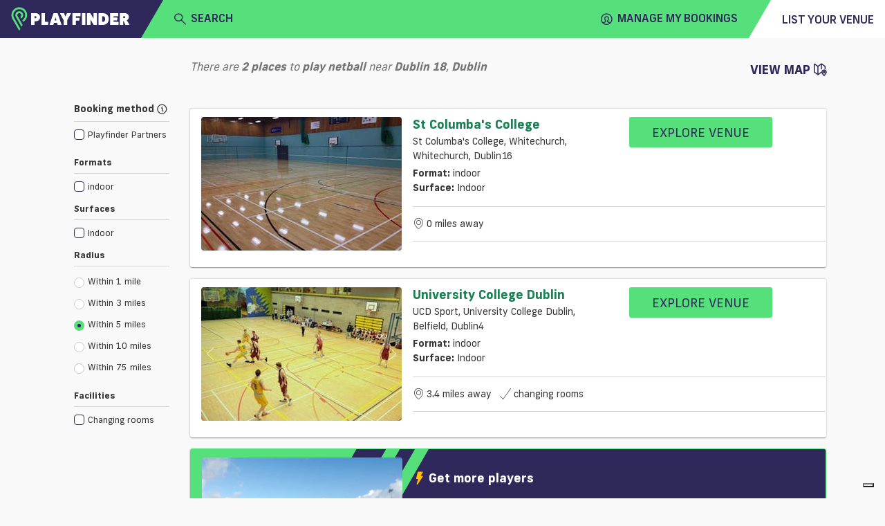

--- FILE ---
content_type: text/html; charset=utf-8
request_url: https://www.playfinder.com/dublin/results/netball/dublin-18
body_size: 23570
content:
<!DOCTYPE html><html lang="en-GB"><head>
    <!-- start iubenda -->
    <script type="text/javascript">
        var _iub = _iub || [];
        _iub.csConfiguration = { "askConsentAtCookiePolicyUpdate": true, "floatingPreferencesButtonDisplay": "bottom-right", "lang": "en-GB", "perPurposeConsent": true, "siteId": 3298345, "whitelabel": false, reloadOnConsent: true, "cookiePolicyId": 77741016, "cookiePolicyUrl": "https://www.playfinder.com/privacy", "banner": { "acceptButtonCaptionColor": "#FFFFFF", "acceptButtonColor": "#0073CE", "acceptButtonDisplay": true, "backgroundColor": "#FFFFFF", "closeButtonDisplay": false, "customizeButtonCaptionColor": "#4D4D4D", "customizeButtonColor": "#DADADA", "customizeButtonDisplay": true, "position": "bottom", "rejectButtonCaptionColor": "#FFFFFF", "rejectButtonColor": "#0073CE", "rejectButtonDisplay": true, "textColor": "#000000", "zIndex": 1100 } };
    </script>
    <script type="text/javascript" src="https://cs.iubenda.com/autoblocking/3298345.js"></script>
    <script type="text/javascript" src="//cdn.iubenda.com/cs/iubenda_cs.js" charset="UTF-8" async=""></script>
<!-- end iubenda -->
  <base href="/">
  <title>Netball Courts in Dublin 18, Dublin | Playfinder</title>
  <meta charset="UTF-8">
  <meta name="description" content="Discover the best netball courts in Dublin 18. Playfinder shows you where to play netball in Dublin and lets you book the facilities online.">
  <meta name="keywords" content="Netball Courts, Dublin 18, Dublin, Playfinder, hire, book">
  <meta name="viewport" content="width=device-width, initial-scale=1, shrink-to-fit=no">
  <meta name="apple-itunes-app" content="app-id=1020056658, affiliate-data=ct=MLPwebsitesmartbanner&amp;pt=117881873">

  <link rel="icon" href="favicon.ico" type="image/x-icon">
  <link rel="apple-touch-icon" sizes="180x180" href="/apple-touch-icon.png">
  <link rel="icon" type="image/png" sizes="32x32" href="/favicon-32x32.png">
  <link rel="icon" type="image/png" sizes="16x16" href="/favicon-16x16.png">
  <link rel="manifest" href="/manifest.json">
  <link rel="mask-icon" href="/safari-pinned-tab.svg" color="#56e07b">
  <meta name="msapplication-TileColor" content="#2f285a">
  <meta name="theme-color" content="#2f285a">

  <link rel="shortcut icon" href="favicon.ico" type="image/x-icon">

   <!-- Google tag (gtag.js) -->
      <!-- prod script -->
      <script async="" src="https://www.googletagmanager.com/gtag/js?id=G-MG617Q3WJ8"></script>
      <script>
          window.dataLayer = window.dataLayer || [];

          function gtag() {
              dataLayer.push(arguments);
          }
          gtag('js', new Date());

          gtag('config', 'G-MG617Q3WJ8');
      </script>
  
  <!-- Facebook Pixel Code -->
  <script>
    !function (f, b, e, v, n, t, s) {
      if (f.fbq) return; n = f.fbq = function () {
        n.callMethod ?
        n.callMethod.apply(n, arguments) : n.queue.push(arguments)
      }; if (!f._fbq) f._fbq = n;
      n.push = n; n.loaded = !0; n.version = '2.0'; n.queue = []; t = b.createElement(e); t.async = !0;
      t.src = v; s = b.getElementsByTagName(e)[0]; s.parentNode.insertBefore(t, s)
    }(window,
      document, 'script', 'https://connect.facebook.net/en_US/fbevents.js');
    fbq('init', '1532277530348476'); // Insert your pixel ID here.
    fbq('track', 'PageView');
  </script>
  <noscript><img height="1" width="1" style="display:none"
      src="https://www.facebook.com/tr?id=1532277530348476&ev=PageView&noscript=1" /></noscript>
  <!-- DO NOT MODIFY -->
  <!-- End Facebook Pixel Code --> 
  <!-- start Hubspot form -->
    <script charset="utf-8" type="text/javascript" src="https://js-eu1.hsforms.net/forms/embed/v2.js"></script>
  <!-- End Hubspot form -->
<link rel="stylesheet" href="https://web-assets.playfinder.com/11.0.0/styles.7c3b3c6ff9d088178dba.css"><style ng-transition="myLocalPitch">@charset "UTF-8";
@font-face {
  font-family: 'Frank New';
  font-display: swap;
  src: url("https://web-assets.playfinder.com/fonts/frank-new/franknew-regular.eot");
  src: local("Frank New Regular"), local("FrankNew-Regular"), url("https://web-assets.playfinder.com/fonts/frank-new/franknew-regular.eot?#iefix") format("embedded-opentype"), url("https://web-assets.playfinder.com/fonts/frank-new/franknew-regular.woff2") format("woff2"), url("https://web-assets.playfinder.com/fonts/frank-new/franknew-regular.woff") format("woff"), url("https://web-assets.playfinder.com/fonts/frank-new/franknew-regular.ttf") format("truetype"), url("https://web-assets.playfinder.com/fonts/frank-new/franknew-regular.svg#FrankNew-Regular") format("svg");
  font-weight: normal;
  font-style: normal; }
@font-face {
  font-family: 'Frank New';
  font-display: swap;
  src: url("https://web-assets.playfinder.com/fonts/frank-new/franknew-bold.eot");
  src: local("Frank New Bold"), local("FrankNew-Bold"), url("https://web-assets.playfinder.com/fonts/frank-new/franknew-bold.eot?#iefix") format("embedded-opentype"), url("https://web-assets.playfinder.com/fonts/frank-new/franknew-bold.woff2") format("woff2"), url("https://web-assets.playfinder.com/fonts/frank-new/franknew-bold.woff") format("woff"), url("https://web-assets.playfinder.com/fonts/frank-new/franknew-bold.ttf") format("truetype"), url("https://web-assets.playfinder.com/fonts/frank-new/franknew-bold.svg#FrankNew-Bold") format("svg");
  font-weight: bold;
  font-style: normal; }
@font-face {
  font-family: 'Frank New';
  font-display: swap;
  src: url("https://web-assets.playfinder.com/fonts/frank-new/franknew-medium.eot");
  src: local("Frank New Medium"), local("FrankNew-Medium"), url("https://web-assets.playfinder.com/fonts/frank-new/franknew-medium.eot?#iefix") format("embedded-opentype"), url("https://web-assets.playfinder.com/fonts/frank-new/franknew-medium.woff2") format("woff2"), url("https://web-assets.playfinder.com/fonts/frank-new/franknew-medium.woff") format("woff"), url("https://web-assets.playfinder.com/fonts/frank-new/franknew-medium.ttf") format("truetype"), url("https://web-assets.playfinder.com/fonts/frank-new/franknew-medium.svg#FrankNew-Medium") format("svg");
  font-weight: 500;
  font-style: normal; }
@font-face {
  font-family: 'icomoon';
  font-display: auto;
  src: url("https://web-assets.playfinder.com/fonts/icomoon/1.0.7/icomoon.eot");
  src: url("https://web-assets.playfinder.com/fonts/icomoon/1.0.7/icomoon.eot?#iefix") format("embedded-opentype"), url("https://web-assets.playfinder.com/fonts/icomoon/1.0.7/icomoon.ttf") format("truetype"), url("https://web-assets.playfinder.com/fonts/icomoon/1.0.7/icomoon.woff") format("woff"), url("https://web-assets.playfinder.com/fonts/icomoon/1.0.7/icomoon.svg#icomoon") format("svg");
  font-weight: normal;
  font-style: normal; }

a {
  transition: color 250ms ease-in-out;
  text-decoration: none; }
a:hover, a:focus {
    text-decoration: none; }
.sg-link {
  color: #188155; }
.sg-link:hover {
    color: #5DA788; }
.sg-link__btn {
    border: 1px solid #D6D5D5;
    color: #373737;
    padding: 0.32rem 0.5rem;
    border-radius: 0.1875rem;
    transition: border-color 250ms ease-in-out;
    line-height: 2.2;
    font-size: 0.875rem; }
.sg-link__btn:hover {
      border: 1px solid #373737;
      color: #373737; }
.sg-link__btn.-active {
      border-color: #56E07B;
      color: #188155; }
.sg-link__btn.-warning {
      border-color: orange;
      color: orange; }
.sg-link__btn.-warning:hover {
        color: orange;
        opacity: .8; }
.sg-link__btn.-danger {
      border-color: #C80A0A;
      color: #C80A0A; }
.sg-link__btn.-danger:hover {
        color: #C80A0A;
        opacity: .8; }

.sg-color {
  color: #2f285a; }
.sg-color.-primary {
    color: #ffbf00; }
.sg-color.-secondary {
    color: #56E07B; }
.sg-color.-danger {
    color: #C80A0A; }
.sg-color__primary {
  color: #2f285a; }
.sg-color__secondary {
  color: #56E07B; }
.sg-color__warn {
  color: #ffbf00; }
.sg-color__danger {
  color: #C80A0A; }
.sg-color__white {
  color: #fff; }
a {
  transition: color 250ms ease-in-out; }
body {
  -webkit-font-smoothing: antialiased;
  -moz-osx-font-smoothing: grayscale; }
.body1 {
  font-size: 16px !important; }
.body2 {
  font-size: 18px !important; }
.body3 {
  font-size: 14px !important; }
.body4 {
  font-size: 12px !important; }
.body5 {
  font-size: 10px !important; }
.bold {
  font-weight: bold; }
.page__section {
  padding-top: 1.75rem;
  padding-bottom: 1.75rem; }
.page__section--sm {
  padding-top: 0.75rem;
  padding-bottom: 0.75rem; }
.page__section--overflowHidden {
  overflow: hidden; }
.page__section--smoke {
  background-color: #ededee; }
.page__section--light-grey {
  background-color: #dfdfdf; }
.page__section--dark {
  background-color: #303436;
  color: #fff; }
.page__title {
  text-transform: uppercase;
  font-size: 1.625rem;
  letter-spacing: 4px; }
.page__link {
  color: #000; }
.page__link:hover {
    color: #000; }
.page__description {
  font-size: 0.875rem;
  color: #5b5b5f;
  margin-bottom: 1.75rem; }
@media (min-width: 992px) {
  .page__description--constrain {
    width: 62%;
    margin-left: auto;
    margin-right: auto; } }
.page__header {
  background: #ededee;
  background-position: center center;
  background-size: cover;
  background-repeat: no-repeat;
  position: relative; }
@media (min-width: 992px) {
    .page__header {
      height: 80vh; } }
.cursor {
  cursor: pointer; }
.tooltip-inner {
  background-color: #56E07B; }
.tooltip--danger .tooltip-inner {
  background-color: #C80A0A !important; }
.tooltip--danger .arrow:before {
  border-color: #C80A0A transparent transparent transparent !important; }
.tooltip .arrow:before {
  margin-left: -3px;
  content: "";
  position: absolute;
  width: 0;
  height: 0;
  border-style: solid;
  border-width: 7px 3.5px 0 3.5px;
  border-color: #000000 transparent transparent transparent;
  right: 50%;
  bottom: -7px; }
.bs-tooltip-left .arrow:before {
  border-width: 3.5px 0 3.5px 7px;
  border-color: transparent transparent transparent #000000;
  right: -7px;
  bottom: 50%; }
</style><style ng-transition="myLocalPitch">@charset "UTF-8";
@font-face {
  font-family: 'Frank New';
  font-display: swap;
  src: url("https://web-assets.playfinder.com/fonts/frank-new/franknew-regular.eot");
  src: local("Frank New Regular"), local("FrankNew-Regular"), url("https://web-assets.playfinder.com/fonts/frank-new/franknew-regular.eot?#iefix") format("embedded-opentype"), url("https://web-assets.playfinder.com/fonts/frank-new/franknew-regular.woff2") format("woff2"), url("https://web-assets.playfinder.com/fonts/frank-new/franknew-regular.woff") format("woff"), url("https://web-assets.playfinder.com/fonts/frank-new/franknew-regular.ttf") format("truetype"), url("https://web-assets.playfinder.com/fonts/frank-new/franknew-regular.svg#FrankNew-Regular") format("svg");
  font-weight: normal;
  font-style: normal; }
@font-face {
  font-family: 'Frank New';
  font-display: swap;
  src: url("https://web-assets.playfinder.com/fonts/frank-new/franknew-bold.eot");
  src: local("Frank New Bold"), local("FrankNew-Bold"), url("https://web-assets.playfinder.com/fonts/frank-new/franknew-bold.eot?#iefix") format("embedded-opentype"), url("https://web-assets.playfinder.com/fonts/frank-new/franknew-bold.woff2") format("woff2"), url("https://web-assets.playfinder.com/fonts/frank-new/franknew-bold.woff") format("woff"), url("https://web-assets.playfinder.com/fonts/frank-new/franknew-bold.ttf") format("truetype"), url("https://web-assets.playfinder.com/fonts/frank-new/franknew-bold.svg#FrankNew-Bold") format("svg");
  font-weight: bold;
  font-style: normal; }
@font-face {
  font-family: 'Frank New';
  font-display: swap;
  src: url("https://web-assets.playfinder.com/fonts/frank-new/franknew-medium.eot");
  src: local("Frank New Medium"), local("FrankNew-Medium"), url("https://web-assets.playfinder.com/fonts/frank-new/franknew-medium.eot?#iefix") format("embedded-opentype"), url("https://web-assets.playfinder.com/fonts/frank-new/franknew-medium.woff2") format("woff2"), url("https://web-assets.playfinder.com/fonts/frank-new/franknew-medium.woff") format("woff"), url("https://web-assets.playfinder.com/fonts/frank-new/franknew-medium.ttf") format("truetype"), url("https://web-assets.playfinder.com/fonts/frank-new/franknew-medium.svg#FrankNew-Medium") format("svg");
  font-weight: 500;
  font-style: normal; }
@font-face {
  font-family: 'icomoon';
  font-display: auto;
  src: url("https://web-assets.playfinder.com/fonts/icomoon/1.0.7/icomoon.eot");
  src: url("https://web-assets.playfinder.com/fonts/icomoon/1.0.7/icomoon.eot?#iefix") format("embedded-opentype"), url("https://web-assets.playfinder.com/fonts/icomoon/1.0.7/icomoon.ttf") format("truetype"), url("https://web-assets.playfinder.com/fonts/icomoon/1.0.7/icomoon.woff") format("woff"), url("https://web-assets.playfinder.com/fonts/icomoon/1.0.7/icomoon.svg#icomoon") format("svg");
  font-weight: normal;
  font-style: normal; }

a[_ngcontent-sc1] {
  transition: color 250ms ease-in-out;
  text-decoration: none; }
a[_ngcontent-sc1]:hover, a[_ngcontent-sc1]:focus {
    text-decoration: none; }
.sg-link[_ngcontent-sc1] {
  color: #188155; }
.sg-link[_ngcontent-sc1]:hover {
    color: #5DA788; }
.sg-link__btn[_ngcontent-sc1] {
    border: 1px solid #D6D5D5;
    color: #373737;
    padding: 0.32rem 0.5rem;
    border-radius: 0.1875rem;
    transition: border-color 250ms ease-in-out;
    line-height: 2.2;
    font-size: 0.875rem; }
.sg-link__btn[_ngcontent-sc1]:hover {
      border: 1px solid #373737;
      color: #373737; }
.sg-link__btn.-active[_ngcontent-sc1] {
      border-color: #56E07B;
      color: #188155; }
.sg-link__btn.-warning[_ngcontent-sc1] {
      border-color: orange;
      color: orange; }
.sg-link__btn.-warning[_ngcontent-sc1]:hover {
        color: orange;
        opacity: .8; }
.sg-link__btn.-danger[_ngcontent-sc1] {
      border-color: #C80A0A;
      color: #C80A0A; }
.sg-link__btn.-danger[_ngcontent-sc1]:hover {
        color: #C80A0A;
        opacity: .8; }

.sg-color[_ngcontent-sc1] {
  color: #2f285a; }
.sg-color.-primary[_ngcontent-sc1] {
    color: #ffbf00; }
.sg-color.-secondary[_ngcontent-sc1] {
    color: #56E07B; }
.sg-color.-danger[_ngcontent-sc1] {
    color: #C80A0A; }
.sg-color__primary[_ngcontent-sc1] {
  color: #2f285a; }
.sg-color__secondary[_ngcontent-sc1] {
  color: #56E07B; }
.sg-color__warn[_ngcontent-sc1] {
  color: #ffbf00; }
.sg-color__danger[_ngcontent-sc1] {
  color: #C80A0A; }
.sg-color__white[_ngcontent-sc1] {
  color: #fff; }
[_nghost-sc1]   .close[_ngcontent-sc1] {
  position: absolute;
  right: 1.5rem;
  top: 1.5rem;
  cursor: pointer; }</style><style ng-transition="myLocalPitch">@charset "UTF-8";
@font-face {
  font-family: 'Frank New';
  font-display: swap;
  src: url("https://web-assets.playfinder.com/fonts/frank-new/franknew-regular.eot");
  src: local("Frank New Regular"), local("FrankNew-Regular"), url("https://web-assets.playfinder.com/fonts/frank-new/franknew-regular.eot?#iefix") format("embedded-opentype"), url("https://web-assets.playfinder.com/fonts/frank-new/franknew-regular.woff2") format("woff2"), url("https://web-assets.playfinder.com/fonts/frank-new/franknew-regular.woff") format("woff"), url("https://web-assets.playfinder.com/fonts/frank-new/franknew-regular.ttf") format("truetype"), url("https://web-assets.playfinder.com/fonts/frank-new/franknew-regular.svg#FrankNew-Regular") format("svg");
  font-weight: normal;
  font-style: normal; }
@font-face {
  font-family: 'Frank New';
  font-display: swap;
  src: url("https://web-assets.playfinder.com/fonts/frank-new/franknew-bold.eot");
  src: local("Frank New Bold"), local("FrankNew-Bold"), url("https://web-assets.playfinder.com/fonts/frank-new/franknew-bold.eot?#iefix") format("embedded-opentype"), url("https://web-assets.playfinder.com/fonts/frank-new/franknew-bold.woff2") format("woff2"), url("https://web-assets.playfinder.com/fonts/frank-new/franknew-bold.woff") format("woff"), url("https://web-assets.playfinder.com/fonts/frank-new/franknew-bold.ttf") format("truetype"), url("https://web-assets.playfinder.com/fonts/frank-new/franknew-bold.svg#FrankNew-Bold") format("svg");
  font-weight: bold;
  font-style: normal; }
@font-face {
  font-family: 'Frank New';
  font-display: swap;
  src: url("https://web-assets.playfinder.com/fonts/frank-new/franknew-medium.eot");
  src: local("Frank New Medium"), local("FrankNew-Medium"), url("https://web-assets.playfinder.com/fonts/frank-new/franknew-medium.eot?#iefix") format("embedded-opentype"), url("https://web-assets.playfinder.com/fonts/frank-new/franknew-medium.woff2") format("woff2"), url("https://web-assets.playfinder.com/fonts/frank-new/franknew-medium.woff") format("woff"), url("https://web-assets.playfinder.com/fonts/frank-new/franknew-medium.ttf") format("truetype"), url("https://web-assets.playfinder.com/fonts/frank-new/franknew-medium.svg#FrankNew-Medium") format("svg");
  font-weight: 500;
  font-style: normal; }
@font-face {
  font-family: 'icomoon';
  font-display: auto;
  src: url("https://web-assets.playfinder.com/fonts/icomoon/1.0.7/icomoon.eot");
  src: url("https://web-assets.playfinder.com/fonts/icomoon/1.0.7/icomoon.eot?#iefix") format("embedded-opentype"), url("https://web-assets.playfinder.com/fonts/icomoon/1.0.7/icomoon.ttf") format("truetype"), url("https://web-assets.playfinder.com/fonts/icomoon/1.0.7/icomoon.woff") format("woff"), url("https://web-assets.playfinder.com/fonts/icomoon/1.0.7/icomoon.svg#icomoon") format("svg");
  font-weight: normal;
  font-style: normal; }

a {
  transition: color 250ms ease-in-out;
  text-decoration: none; }
a:hover, a:focus {
    text-decoration: none; }
.sg-link {
  color: #188155; }
.sg-link:hover {
    color: #5DA788; }
.sg-link__btn {
    border: 1px solid #D6D5D5;
    color: #373737;
    padding: 0.32rem 0.5rem;
    border-radius: 0.1875rem;
    transition: border-color 250ms ease-in-out;
    line-height: 2.2;
    font-size: 0.875rem; }
.sg-link__btn:hover {
      border: 1px solid #373737;
      color: #373737; }
.sg-link__btn.-active {
      border-color: #56E07B;
      color: #188155; }
.sg-link__btn.-warning {
      border-color: orange;
      color: orange; }
.sg-link__btn.-warning:hover {
        color: orange;
        opacity: .8; }
.sg-link__btn.-danger {
      border-color: #C80A0A;
      color: #C80A0A; }
.sg-link__btn.-danger:hover {
        color: #C80A0A;
        opacity: .8; }

.sg-color {
  color: #2f285a; }
.sg-color.-primary {
    color: #ffbf00; }
.sg-color.-secondary {
    color: #56E07B; }
.sg-color.-danger {
    color: #C80A0A; }
.sg-color__primary {
  color: #2f285a; }
.sg-color__secondary {
  color: #56E07B; }
.sg-color__warn {
  color: #ffbf00; }
.sg-color__danger {
  color: #C80A0A; }
.sg-color__white {
  color: #fff; }
.featured {
  font-size: 0.969rem;
  position: relative;
  background-color: #00a8ff;
  color: #2f285a;
  display: block; }
.featured .white {
    color: white; }
</style><style ng-transition="myLocalPitch">@charset "UTF-8";.sg-header[_ngcontent-sc3]   img[_ngcontent-sc3]{height:26px}.sg-header__segment[_ngcontent-sc3]{color:#2f285a;height:50px}.sg-header__segment--heading[_ngcontent-sc3]{background-color:#2f285a}.sg-header__segment--body[_ngcontent-sc3]{background-color:#56e07b}.sg-header__segment--body[_ngcontent-sc3]     mlp-ng-icon i{font-weight:700!important}.sg-header__segment--body[_ngcontent-sc3]     mlp-ng-icon[size=medium] i{font-size:1rem}.sg-header__segment--trailing[_ngcontent-sc3]{background-color:#fff}.sg-header__fader[_ngcontent-sc3]{position:absolute;width:100%;background-color:rgba(55,55,55,.7);z-index:6}.sg-header__dropdown[_ngcontent-sc3]{background-color:#fff;position:absolute;width:100%;z-index:6}.sg-header__location[_ngcontent-sc3]{color:#6c757d}.sg-header[_ngcontent-sc3]   .mobileNav[_ngcontent-sc3]{background-color:#ececec}.sg-header[_ngcontent-sc3]   .triangle-top-left[_ngcontent-sc3]{background-color:#2f285a;width:100%;height:0;border-bottom:50px solid #56e07b;border-left:29px solid transparent}@media (min-width:576px){.sg-header[_ngcontent-sc3]   img[_ngcontent-sc3]{width:172.13px;height:35px}.sg-header__segment[_ngcontent-sc3]{height:55px}.sg-header__segment--body[_ngcontent-sc3]     mlp-ng-icon[size=medium] i{font-size:1.5rem}.sg-header[_ngcontent-sc3]   .triangle-top-left[_ngcontent-sc3]{width:100%;height:0;border-bottom:55px solid #56e07b;border-left:32px solid transparent}}.sg-header[_ngcontent-sc3]   .triangle-top-right[_ngcontent-sc3]{background-color:#56e07b;width:100%;height:0;border-bottom:55px solid #fff;border-left:32px solid transparent}</style><style ng-transition="myLocalPitch"></style><style ng-transition="myLocalPitch">@charset "UTF-8";[_nghost-sc5]{vertical-align:middle}[_nghost-sc5]   i[_ngcontent-sc5]{font-family:icomoon!important;speak:none;font-style:normal;font-variant:normal;text-transform:none;-webkit-font-smoothing:antialiased;-moz-osx-font-smoothing:grayscale}[_nghost-sc5]   i.small[_ngcontent-sc5]{font-size:1rem;line-height:1rem}[_nghost-sc5]   i.medium[_ngcontent-sc5]{font-size:2.375rem;line-height:2.375rem}[_nghost-sc5]   i.large[_ngcontent-sc5]{font-size:2.75rem;line-height:2.75rem}[_nghost-sc5]   i.spin[_ngcontent-sc5]::before{display:inline-block;-webkit-animation-name:spin;animation-name:spin;-webkit-animation-duration:1.5s;animation-duration:1.5s;-webkit-animation-iteration-count:infinite;animation-iteration-count:infinite;-webkit-animation-timing-function:linear;animation-timing-function:linear}@-webkit-keyframes spin{from{-webkit-transform:rotate(0);transform:rotate(0)}to{-webkit-transform:rotate(360deg);transform:rotate(360deg)}}@keyframes spin{from{-webkit-transform:rotate(0);transform:rotate(0)}to{-webkit-transform:rotate(360deg);transform:rotate(360deg)}}.icon-add[_ngcontent-sc5]:before{content:"\e900"}.icon-add-circle[_ngcontent-sc5]:before{content:"\e901"}.icon-alert-circle[_ngcontent-sc5]:before{content:"\e902"}.icon-american-football-helmet[_ngcontent-sc5]:before{content:"\e903"}.icon-analytics-board-bars[_ngcontent-sc5]:before{content:"\e904"}.icon-arrow-down-1[_ngcontent-sc5]:before{content:"\e913"}.icon-arrow-left-1[_ngcontent-sc5]:before{content:"\e906"}.icon-arrow-right-1[_ngcontent-sc5]:before{content:"\e907"}.icon-arrow-up-1[_ngcontent-sc5]:before{content:"\e908"}.icon-athletics-pole-vault[_ngcontent-sc5]:before{content:"\e909"}.icon-award-trophy-star-1[_ngcontent-sc5]:before{content:"\e90a"}.icon-badminton-shuttlecock[_ngcontent-sc5]:before{content:"\e90b"}.icon-basketball-ball[_ngcontent-sc5]:before{content:"\e90c"}.icon-bin[_ngcontent-sc5]:before{content:"\e90d"}.icon-cake-birthday[_ngcontent-sc5]:before{content:"\e90e"}.icon-calendar-1[_ngcontent-sc5]:before{content:"\e90f"}.icon-calendar-3[_ngcontent-sc5]:before{content:"\e910"}.icon-calendar-check-1[_ngcontent-sc5]:before{content:"\e911"}.icon-calendar-clock[_ngcontent-sc5]:before{content:"\e912"}.icon-calendar-date[_ngcontent-sc5]:before{content:"\e913"}.icon-calendar-disable-1[_ngcontent-sc5]:before{content:"\e914"}.icon-calendar[_ngcontent-sc5]:before{content:"\e915"}.icon-camera-studio[_ngcontent-sc5]:before{content:"\e916"}.icon-check-1[_ngcontent-sc5]:before{content:"\e917"}.icon-check-circle-1[_ngcontent-sc5]:before{content:"\e918"}.icon-close[_ngcontent-sc5]:before{content:"\e919"}.icon-cog-double[_ngcontent-sc5]:before{content:"\e91a"}.icon-compass-arrow[_ngcontent-sc5]:before{content:"\e91b"}.icon-compass-direction[_ngcontent-sc5]:before{content:"\e91c"}.icon-compass-directions[_ngcontent-sc5]:before{content:"\e91d"}.icon-conversation-text[_ngcontent-sc5]:before{content:"\e91e"}.icon-cricket-bat-ball[_ngcontent-sc5]:before{content:"\e91f"}.icon-cursor[_ngcontent-sc5]:before{content:"\e920"}.icon-custom-apple[_ngcontent-sc5]:before{content:"\e921"}.icon-custom-athletics[_ngcontent-sc5]:before{content:"\e922"}.icon-custom-cc-amex[_ngcontent-sc5]:before{content:"\e923"}.icon-custom-cc-mastercard[_ngcontent-sc5]:before{content:"\e924"}.icon-custom-cc-stripe[_ngcontent-sc5]:before{content:"\e925"}.icon-custom-cc-visa[_ngcontent-sc5]:before{content:"\e926"}.icon-custom-checkbox-checked[_ngcontent-sc5]:before{content:"\e927"}.icon-custom-checkbox-open[_ngcontent-sc5]:before{content:"\e928"}.icon-custom-credit-card[_ngcontent-sc5]:before{content:"\e929"}.icon-custom-eye-closed[_ngcontent-sc5]:before{content:"\e92a"}.icon-custom-eye-open[_ngcontent-sc5]:before{content:"\e92b"}.icon-custom-flash[_ngcontent-sc5]:before{content:"\e92c"}.icon-custom-football[_ngcontent-sc5]:before{content:"\e92d"}.icon-custom-futstal[_ngcontent-sc5]:before{content:"\e92e"}.icon-custom-gaelic-football[_ngcontent-sc5]:before{content:"\e92f"}.icon-custom-google[_ngcontent-sc5]:before{content:"\e930"}.icon-custom-handball[_ngcontent-sc5]:before{content:"\e931"}.icon-custom-hockey[_ngcontent-sc5]:before{content:"\e932"}.icon-custom-lacrosse[_ngcontent-sc5]:before{content:"\e933"}.icon-custom-navigation-menu[_ngcontent-sc5]:before{content:"\e934"}.icon-custom-netball[_ngcontent-sc5]:before{content:"\e935"}.icon-custom-padel[_ngcontent-sc5]:before{content:"\e936"}.icon-custom-print[_ngcontent-sc5]:before{content:"\e937"}.icon-custom-question-circle[_ngcontent-sc5]:before{content:"\e938"}.icon-custom-quidditch[_ngcontent-sc5]:before{content:"\e939"}.icon-custom-rugby[_ngcontent-sc5]:before{content:"\e93a"}.icon-custom-shield-check[_ngcontent-sc5]:before{content:"\e93b"}.icon-custom-shield-padlock[_ngcontent-sc5]:before{content:"\e93c"}.icon-custom-space-hire[_ngcontent-sc5]:before{content:"\e93d"}.icon-custom-spinner-solid[_ngcontent-sc5]:before{content:"\e93e"}.icon-custom-sports[_ngcontent-sc5]:before{content:"\e93f"}.icon-custom-squash[_ngcontent-sc5]:before{content:"\e940"}.icon-custom-tennis[_ngcontent-sc5]:before{content:"\e941"}.icon-custom-yahoo[_ngcontent-sc5]:before{content:"\e942"}.icon-email-action-unread[_ngcontent-sc5]:before{content:"\e943"}.icon-filter-1[_ngcontent-sc5]:before{content:"\e944"}.icon-fitness-dumbbell[_ngcontent-sc5]:before{content:"\e945"}.icon-flash[_ngcontent-sc5]:before{content:"\e946"}.icon-golf-ball[_ngcontent-sc5]:before{content:"\e947"}.icon-headphones-customer-support-human-1[_ngcontent-sc5]:before{content:"\e948"}.icon-house-2[_ngcontent-sc5]:before{content:"\e949"}.icon-information-circle[_ngcontent-sc5]:before{content:"\e94a"}.icon-layout-module-1[_ngcontent-sc5]:before{content:"\e94b"}.icon-list-bullets-1[_ngcontent-sc5]:before{content:"\e94c"}.icon-lock-1[_ngcontent-sc5]:before{content:"\e94d"}.icon-login-1[_ngcontent-sc5]:before{content:"\e94e"}.icon-logout-1[_ngcontent-sc5]:before{content:"\e94f"}.icon-maps-pin-1[_ngcontent-sc5]:before{content:"\e950"}.icon-maps[_ngcontent-sc5]:before{content:"\e951"}.icon-megaphone[_ngcontent-sc5]:before{content:"\e952"}.icon-navigation-left-circle-1_1[_ngcontent-sc5]:before{content:"\e953"}.icon-navigation-menu-horizontal[_ngcontent-sc5]:before{content:"\e954"}.icon-navigation-menu[_ngcontent-sc5]:before{content:"\e955"}.icon-notes-edit[_ngcontent-sc5]:before{content:"\e956"}.icon-phone-circle[_ngcontent-sc5]:before{content:"\e957"}.icon-phone[_ngcontent-sc5]:before{content:"\e958"}.icon-ping-pong-paddle[_ngcontent-sc5]:before{content:"\e959"}.icon-professional-network-linkedin[_ngcontent-sc5]:before{content:"\e95a"}.icon-railroad-train[_ngcontent-sc5]:before{content:"\e95b"}.icon-rating-star-solid-custom[_ngcontent-sc5]:before{content:"\e95c"}.icon-rating-star[_ngcontent-sc5]:before{content:"\e95d"}.icon-search[_ngcontent-sc5]:before{content:"\e95e"}.icon-share-1[_ngcontent-sc5]:before{content:"\e95f"}.icon-single-neutral-actions-add[_ngcontent-sc5]:before{content:"\e960"}.icon-single-neutral-circle[_ngcontent-sc5]:before{content:"\e961"}.icon-single-neutral[_ngcontent-sc5]:before{content:"\e962"}.icon-soccer-ball[_ngcontent-sc5]:before{content:"\e963"}.icon-soccer-player-ball[_ngcontent-sc5]:before{content:"\e964"}.icon-social-instagram[_ngcontent-sc5]:before{content:"\e965"}.icon-social-media-facebook-1[_ngcontent-sc5]:before{content:"\e966"}.icon-social-media-twitter[_ngcontent-sc5]:before{content:"\e967"}.icon-space-rocket-flying[_ngcontent-sc5]:before{content:"\e968"}.icon-stopwatch[_ngcontent-sc5]:before{content:"\e969"}.icon-style-one-pin-bolt[_ngcontent-sc5]:before{content:"\e96a"}.icon-style-one-pin[_ngcontent-sc5]:before{content:"\e96b"}.icon-style-two-pin-marker[_ngcontent-sc5]:before{content:"\e96c"}.icon-subtract-circle[_ngcontent-sc5]:before{content:"\e96d"}.icon-swimming-pool-stairs[_ngcontent-sc5]:before{content:"\e96e"}.icon-tennis-racquet[_ngcontent-sc5]:before{content:"\e96f"}.icon-time-clock-circle-1[_ngcontent-sc5]:before{content:"\e970"}.icon-tools-wench[_ngcontent-sc5]:before{content:"\e971"}.icon-video-game-xbox-controller[_ngcontent-sc5]:before{content:"\e972"}.icon-view-off[_ngcontent-sc5]:before{content:"\e973"}.icon-view[_ngcontent-sc5]:before{content:"\e974"}.icon-volleyball-ball[_ngcontent-sc5]:before{content:"\e975"}.icon-multiple-neutral-1[_ngcontent-sc5]:before{content:"\e976"}.icon-graph-stats-ascend[_ngcontent-sc5]:before{content:"\e977"}.icon-social-whatsapp[_ngcontent-sc5]:before{content:"\ea93"}.icon-external-link[_ngcontent-sc5]:before{content:"\ea94"}</style><style ng-transition="myLocalPitch">@charset "UTF-8";.text-button-default[_ngcontent-sc9]{color:#2f285a;text-transform:uppercase;white-space:nowrap;font-family:"Frank New",sans-serif;font-weight:700;font-size:1.125rem}.text-button-default[_ngcontent-sc9]:hover{color:#6d688b}.text-button-default.-medium[_ngcontent-sc9]{font-size:1rem;font-weight:500!important}.text-button-default.-normal[_ngcontent-sc9]{font-size:1.125rem;font-weight:400!important}</style><style ng-transition="myLocalPitch">@charset "UTF-8";.ng-select.ng-select-opened>.ng-select-container{background:#fff;border-color:#b3b3b3 #ccc #d9d9d9}.ng-select.ng-select-opened>.ng-select-container:hover{box-shadow:none}.ng-select.ng-select-opened>.ng-select-container .ng-arrow{top:-2px;border-color:transparent transparent #999;border-width:0 5px 5px}.ng-select.ng-select-opened>.ng-select-container .ng-arrow:hover{border-color:transparent transparent #333}.ng-select.ng-select-opened.ng-select-bottom>.ng-select-container{border-bottom-right-radius:0;border-bottom-left-radius:0}.ng-select.ng-select-opened.ng-select-top>.ng-select-container{border-top-right-radius:0;border-top-left-radius:0}.ng-select.ng-select-focused:not(.ng-select-opened)>.ng-select-container{border-color:#007eff;box-shadow:inset 0 1px 1px rgba(0,0,0,.075),0 0 0 3px rgba(0,126,255,.1)}.ng-select.ng-select-disabled>.ng-select-container{background-color:#f9f9f9}.ng-select .ng-has-value .ng-placeholder{display:none}.ng-select .ng-select-container{background-color:#fff;border-radius:4px;border:1px solid #ccc;min-height:36px;align-items:center}.ng-select .ng-select-container:hover{box-shadow:0 1px 0 rgba(0,0,0,.06)}.ng-select .ng-select-container .ng-value-container{align-items:center;padding-left:10px}[dir=rtl] .ng-select .ng-select-container .ng-value-container{padding-right:10px;padding-left:0}.ng-select .ng-select-container .ng-value-container .ng-placeholder{color:#9d9d9d}.ng-select.ng-select-single .ng-select-container{height:36px}.ng-select.ng-select-single .ng-select-container .ng-value-container .ng-input{top:5px;left:0;padding-left:10px;padding-right:50px}[dir=rtl] .ng-select.ng-select-single .ng-select-container .ng-value-container .ng-input{padding-right:10px;padding-left:50px}.ng-select.ng-select-multiple.ng-select-disabled>.ng-select-container .ng-value-container .ng-value{background-color:#f9f9f9;border:1px solid #e6e6e6}.ng-select.ng-select-multiple.ng-select-disabled>.ng-select-container .ng-value-container .ng-value .ng-value-label{padding:0 5px}.ng-select.ng-select-multiple .ng-select-container .ng-value-container{padding-top:5px;padding-left:7px}[dir=rtl] .ng-select.ng-select-multiple .ng-select-container .ng-value-container{padding-right:7px;padding-left:0}.ng-select.ng-select-multiple .ng-select-container .ng-value-container .ng-value{font-size:.9em;margin-bottom:5px;background-color:#ededf2;border-radius:2px;margin-right:5px}[dir=rtl] .ng-select.ng-select-multiple .ng-select-container .ng-value-container .ng-value{margin-right:0;margin-left:5px}.ng-select.ng-select-multiple .ng-select-container .ng-value-container .ng-value.ng-value-disabled{background-color:#f9f9f9}.ng-select.ng-select-multiple .ng-select-container .ng-value-container .ng-value.ng-value-disabled .ng-value-label{padding-left:5px}[dir=rtl] .ng-select.ng-select-multiple .ng-select-container .ng-value-container .ng-value.ng-value-disabled .ng-value-label{padding-left:0;padding-right:5px}.ng-select.ng-select-multiple .ng-select-container .ng-value-container .ng-value .ng-value-icon,.ng-select.ng-select-multiple .ng-select-container .ng-value-container .ng-value .ng-value-label{display:inline-block;padding:1px 5px}.ng-select.ng-select-multiple .ng-select-container .ng-value-container .ng-value .ng-value-icon:hover{background-color:#dedee7}.ng-select.ng-select-multiple .ng-select-container .ng-value-container .ng-value .ng-value-icon.left{border-right:1px solid #cfcfdc}[dir=rtl] .ng-select.ng-select-multiple .ng-select-container .ng-value-container .ng-value .ng-value-icon.left{border-left:1px solid #cfcfdc;border-right:none}.ng-select.ng-select-multiple .ng-select-container .ng-value-container .ng-value .ng-value-icon.right{border-left:1px solid #cfcfdc}[dir=rtl] .ng-select.ng-select-multiple .ng-select-container .ng-value-container .ng-value .ng-value-icon.right{border-left:0;border-right:1px solid #cfcfdc}.ng-select.ng-select-multiple .ng-select-container .ng-value-container .ng-input{padding:0 0 3px 3px}[dir=rtl] .ng-select.ng-select-multiple .ng-select-container .ng-value-container .ng-input{padding:0 3px 3px 0}.ng-select.ng-select-multiple .ng-select-container .ng-value-container .ng-placeholder{top:5px;padding-bottom:5px;padding-left:3px}[dir=rtl] .ng-select.ng-select-multiple .ng-select-container .ng-value-container .ng-placeholder{padding-right:3px;padding-left:0}.ng-select .ng-clear-wrapper{color:#999}.ng-select .ng-clear-wrapper:hover .ng-clear{color:#d0021b}.ng-select .ng-spinner-zone{padding:5px 5px 0 0}[dir=rtl] .ng-select .ng-spinner-zone{padding:5px 0 0 5px}.ng-select .ng-arrow-wrapper{width:25px;padding-right:5px}[dir=rtl] .ng-select .ng-arrow-wrapper{padding-left:5px;padding-right:0}.ng-select .ng-arrow-wrapper:hover .ng-arrow{border-top-color:#666}.ng-select .ng-arrow-wrapper .ng-arrow{border-color:#999 transparent transparent;border-style:solid;border-width:5px 5px 2.5px}.ng-dropdown-panel{background-color:#fff;border:1px solid #ccc;box-shadow:0 1px 0 rgba(0,0,0,.06);left:0}.ng-dropdown-panel.ng-select-bottom{top:100%;border-bottom-right-radius:4px;border-bottom-left-radius:4px;border-top-color:#e6e6e6;margin-top:-1px}.ng-dropdown-panel.ng-select-bottom .ng-dropdown-panel-items .ng-option:last-child{border-bottom-right-radius:4px;border-bottom-left-radius:4px}.ng-dropdown-panel.ng-select-top{bottom:100%;border-top-right-radius:4px;border-top-left-radius:4px;border-bottom-color:#e6e6e6;margin-bottom:-1px}.ng-dropdown-panel.ng-select-top .ng-dropdown-panel-items .ng-option:first-child{border-top-right-radius:4px;border-top-left-radius:4px}.ng-dropdown-panel .ng-dropdown-header{border-bottom:1px solid #ccc;padding:5px 7px}.ng-dropdown-panel .ng-dropdown-footer{border-top:1px solid #ccc;padding:5px 7px}.ng-dropdown-panel .ng-dropdown-panel-items{margin-bottom:1px}.ng-dropdown-panel .ng-dropdown-panel-items .ng-optgroup{-webkit-user-select:none;-moz-user-select:none;-ms-user-select:none;user-select:none;padding:8px 10px;font-weight:500;color:rgba(0,0,0,.54);cursor:pointer}.ng-dropdown-panel .ng-dropdown-panel-items .ng-optgroup.ng-option-disabled{cursor:default}.ng-dropdown-panel .ng-dropdown-panel-items .ng-optgroup.ng-option-marked{background-color:#f4f4f7}.ng-dropdown-panel .ng-dropdown-panel-items .ng-optgroup.ng-option-selected,.ng-dropdown-panel .ng-dropdown-panel-items .ng-optgroup.ng-option-selected.ng-option-marked{background-color:#ededf2;font-weight:600}.ng-dropdown-panel .ng-dropdown-panel-items .ng-option{background-color:#fff;color:rgba(0,0,0,.87);padding:8px 10px}.ng-dropdown-panel .ng-dropdown-panel-items .ng-option.ng-option-selected,.ng-dropdown-panel .ng-dropdown-panel-items .ng-option.ng-option-selected.ng-option-marked{color:#373737;background-color:#ededf2}.ng-dropdown-panel .ng-dropdown-panel-items .ng-option.ng-option-selected .ng-option-label,.ng-dropdown-panel .ng-dropdown-panel-items .ng-option.ng-option-selected.ng-option-marked .ng-option-label{font-weight:600}.ng-dropdown-panel .ng-dropdown-panel-items .ng-option.ng-option-marked{background-color:#f4f4f7;color:#373737}.ng-dropdown-panel .ng-dropdown-panel-items .ng-option.ng-option-disabled{color:#d0d0d0}.ng-dropdown-panel .ng-dropdown-panel-items .ng-option.ng-option-child{padding-left:22px}[dir=rtl] .ng-dropdown-panel .ng-dropdown-panel-items .ng-option.ng-option-child{padding-right:22px;padding-left:0}.ng-dropdown-panel .ng-dropdown-panel-items .ng-option .ng-tag-label{font-size:80%;font-weight:400;padding-right:5px}[dir=rtl] .ng-dropdown-panel .ng-dropdown-panel-items .ng-option .ng-tag-label{padding-left:5px;padding-right:0}[dir=rtl] .ng-dropdown-panel{direction:rtl;text-align:right}.ng-select.custom{text-shadow:none}.ng-select.custom .ng-dropdown-panel{box-shadow:0 4px 6px 0 rgba(0,0,0,.1)}.ng-select.custom .ng-dropdown-panel .ng-dropdown-panel-items .ng-option{padding:10px}.ng-select.custom .select-icon{width:24px}.ng-select.custom .select-divider{border-left:1px solid #d6d5d5;height:24px}.ng-select.custom .sg-select__placeholder{color:#6c757d}.ng-select.custom.sg-select__no-border .ng-select-container{border-color:#fff}.ng-select.custom .ng-select-container{height:calc(1.5em + .75rem + 2px + 8px)}.ng-select.custom.ng-select-focused:not(.sg-select__errors) .ng-select-container{border-color:#d6d5d5;box-shadow:none}.ng-select.custom.ng-select-focused.sg-select__no-border:not(.sg-select__errors) .ng-select-container{border-color:#fff}.ng-select.custom.sg-select__shadow{box-shadow:0 2px 6px 0 rgba(0,0,0,.25)}.ng-select.custom.sg-select__errors .ng-select-container{border-color:#c80a0a}</style><style ng-transition="myLocalPitch">@charset "UTF-8";
@font-face {
  font-family: 'Frank New';
  font-display: swap;
  src: url("https://web-assets.playfinder.com/fonts/frank-new/franknew-regular.eot");
  src: local("Frank New Regular"), local("FrankNew-Regular"), url("https://web-assets.playfinder.com/fonts/frank-new/franknew-regular.eot?#iefix") format("embedded-opentype"), url("https://web-assets.playfinder.com/fonts/frank-new/franknew-regular.woff2") format("woff2"), url("https://web-assets.playfinder.com/fonts/frank-new/franknew-regular.woff") format("woff"), url("https://web-assets.playfinder.com/fonts/frank-new/franknew-regular.ttf") format("truetype"), url("https://web-assets.playfinder.com/fonts/frank-new/franknew-regular.svg#FrankNew-Regular") format("svg");
  font-weight: normal;
  font-style: normal; }
@font-face {
  font-family: 'Frank New';
  font-display: swap;
  src: url("https://web-assets.playfinder.com/fonts/frank-new/franknew-bold.eot");
  src: local("Frank New Bold"), local("FrankNew-Bold"), url("https://web-assets.playfinder.com/fonts/frank-new/franknew-bold.eot?#iefix") format("embedded-opentype"), url("https://web-assets.playfinder.com/fonts/frank-new/franknew-bold.woff2") format("woff2"), url("https://web-assets.playfinder.com/fonts/frank-new/franknew-bold.woff") format("woff"), url("https://web-assets.playfinder.com/fonts/frank-new/franknew-bold.ttf") format("truetype"), url("https://web-assets.playfinder.com/fonts/frank-new/franknew-bold.svg#FrankNew-Bold") format("svg");
  font-weight: bold;
  font-style: normal; }
@font-face {
  font-family: 'Frank New';
  font-display: swap;
  src: url("https://web-assets.playfinder.com/fonts/frank-new/franknew-medium.eot");
  src: local("Frank New Medium"), local("FrankNew-Medium"), url("https://web-assets.playfinder.com/fonts/frank-new/franknew-medium.eot?#iefix") format("embedded-opentype"), url("https://web-assets.playfinder.com/fonts/frank-new/franknew-medium.woff2") format("woff2"), url("https://web-assets.playfinder.com/fonts/frank-new/franknew-medium.woff") format("woff"), url("https://web-assets.playfinder.com/fonts/frank-new/franknew-medium.ttf") format("truetype"), url("https://web-assets.playfinder.com/fonts/frank-new/franknew-medium.svg#FrankNew-Medium") format("svg");
  font-weight: 500;
  font-style: normal; }
@font-face {
  font-family: 'icomoon';
  font-display: auto;
  src: url("https://web-assets.playfinder.com/fonts/icomoon/1.0.7/icomoon.eot");
  src: url("https://web-assets.playfinder.com/fonts/icomoon/1.0.7/icomoon.eot?#iefix") format("embedded-opentype"), url("https://web-assets.playfinder.com/fonts/icomoon/1.0.7/icomoon.ttf") format("truetype"), url("https://web-assets.playfinder.com/fonts/icomoon/1.0.7/icomoon.woff") format("woff"), url("https://web-assets.playfinder.com/fonts/icomoon/1.0.7/icomoon.svg#icomoon") format("svg");
  font-weight: normal;
  font-style: normal; }

a[_ngcontent-sc11] {
  transition: color 250ms ease-in-out;
  text-decoration: none; }
a[_ngcontent-sc11]:hover, a[_ngcontent-sc11]:focus {
    text-decoration: none; }
.sg-link[_ngcontent-sc11] {
  color: #188155; }
.sg-link[_ngcontent-sc11]:hover {
    color: #5DA788; }
.sg-link__btn[_ngcontent-sc11] {
    border: 1px solid #D6D5D5;
    color: #373737;
    padding: 0.32rem 0.5rem;
    border-radius: 0.1875rem;
    transition: border-color 250ms ease-in-out;
    line-height: 2.2;
    font-size: 0.875rem; }
.sg-link__btn[_ngcontent-sc11]:hover {
      border: 1px solid #373737;
      color: #373737; }
.sg-link__btn.-active[_ngcontent-sc11] {
      border-color: #56E07B;
      color: #188155; }
.sg-link__btn.-warning[_ngcontent-sc11] {
      border-color: orange;
      color: orange; }
.sg-link__btn.-warning[_ngcontent-sc11]:hover {
        color: orange;
        opacity: .8; }
.sg-link__btn.-danger[_ngcontent-sc11] {
      border-color: #C80A0A;
      color: #C80A0A; }
.sg-link__btn.-danger[_ngcontent-sc11]:hover {
        color: #C80A0A;
        opacity: .8; }

.sg-color[_ngcontent-sc11] {
  color: #2f285a; }
.sg-color.-primary[_ngcontent-sc11] {
    color: #ffbf00; }
.sg-color.-secondary[_ngcontent-sc11] {
    color: #56E07B; }
.sg-color.-danger[_ngcontent-sc11] {
    color: #C80A0A; }
.sg-color__primary[_ngcontent-sc11] {
  color: #2f285a; }
.sg-color__secondary[_ngcontent-sc11] {
  color: #56E07B; }
.sg-color__warn[_ngcontent-sc11] {
  color: #ffbf00; }
.sg-color__danger[_ngcontent-sc11] {
  color: #C80A0A; }
.sg-color__white[_ngcontent-sc11] {
  color: #fff; }
[_nghost-sc11]   .autocomplete[_ngcontent-sc11] {
  position: absolute;
  left: 0;
  z-index: 50;
  cursor: pointer;
  width: 100%;
  top: 45px;
  box-shadow: 0 2px 6px 0 rgba(0, 0, 0, 0.25); }
[_nghost-sc11]   .autocomplete[_ngcontent-sc11]   ul[_ngcontent-sc11]   li[_ngcontent-sc11] {
    border-color: #fff;
    line-height: 2; }
[_nghost-sc11]   .autocomplete[_ngcontent-sc11]   ul[_ngcontent-sc11]   li[_ngcontent-sc11]:hover {
      background-color: #fff; }
[_nghost-sc11]   .autocomplete[_ngcontent-sc11]   ul[_ngcontent-sc11]   li.active-item[_ngcontent-sc11] {
      background-color: #F4F4F7; }
[_nghost-sc11]   .autocomplete[_ngcontent-sc11]   ul[_ngcontent-sc11]   li[_ngcontent-sc11]   .sub[_ngcontent-sc11] {
      line-height: 0;
      margin-bottom: 0.9375rem; }
[_nghost-sc11]   .autocomplete[_ngcontent-sc11]   .icon__container[_ngcontent-sc11] {
    width: 45px; }
[_nghost-sc11]   .selected-result[_ngcontent-sc11] {
  padding: 0.75rem;
  background-color: #fff;
  box-shadow: 0 2px 6px 0 rgba(0, 0, 0, 0.25); }
[_nghost-sc11]   .selected-result__list[_ngcontent-sc11] {
    max-height: 150px;
    overflow-y: scroll; }
[_nghost-sc11]   .search-by-time[_ngcontent-sc11] {
  background-color: #ECECEC; }
[_nghost-sc11]   .search-by-time[_ngcontent-sc11]     mlp-select-date .pf-form-button, [_nghost-sc11]   .search-by-time[_ngcontent-sc11]     mlp-select-time .pf-form-button {
    background-color: #fff; }</style><style ng-transition="myLocalPitch">.ng-select{position:relative;display:block;box-sizing:border-box}.ng-select div,.ng-select input,.ng-select span{box-sizing:border-box}.ng-select [hidden]{display:none}.ng-select.ng-select-searchable .ng-select-container .ng-value-container .ng-input{opacity:1}.ng-select.ng-select-opened .ng-select-container{z-index:1001}.ng-select.ng-select-disabled .ng-select-container .ng-value-container .ng-placeholder,.ng-select.ng-select-disabled .ng-select-container .ng-value-container .ng-value{-webkit-user-select:none;-moz-user-select:none;-ms-user-select:none;user-select:none;cursor:default}.ng-select.ng-select-disabled .ng-arrow-wrapper{cursor:default}.ng-select.ng-select-filtered .ng-placeholder{display:none}.ng-select .ng-select-container{color:#333;cursor:default;display:flex;outline:0;overflow:hidden;position:relative;width:100%}.ng-select .ng-select-container .ng-value-container{display:flex;flex:1}.ng-select .ng-select-container .ng-value-container .ng-input{opacity:0}.ng-select .ng-select-container .ng-value-container .ng-input>input{box-sizing:content-box;background:none;border:0;box-shadow:none;outline:0;cursor:default;width:100%}.ng-select .ng-select-container .ng-value-container .ng-input>input::-ms-clear{display:none}.ng-select .ng-select-container .ng-value-container .ng-input>input[readonly]{-webkit-user-select:none;-moz-user-select:none;-ms-user-select:none;user-select:none;width:0;padding:0}.ng-select.ng-select-single.ng-select-filtered .ng-select-container .ng-value-container .ng-value{visibility:hidden}.ng-select.ng-select-single .ng-select-container .ng-value-container,.ng-select.ng-select-single .ng-select-container .ng-value-container .ng-value{white-space:nowrap;overflow:hidden;text-overflow:ellipsis}.ng-select.ng-select-single .ng-select-container .ng-value-container .ng-value .ng-value-icon{display:none}.ng-select.ng-select-single .ng-select-container .ng-value-container .ng-input{position:absolute;left:0;width:100%}.ng-select.ng-select-multiple.ng-select-disabled>.ng-select-container .ng-value-container .ng-value .ng-value-icon{display:none}.ng-select.ng-select-multiple .ng-select-container .ng-value-container{flex-wrap:wrap}.ng-select.ng-select-multiple .ng-select-container .ng-value-container .ng-value{white-space:nowrap}.ng-select.ng-select-multiple .ng-select-container .ng-value-container .ng-value.ng-value-disabled .ng-value-icon{display:none}.ng-select.ng-select-multiple .ng-select-container .ng-value-container .ng-value .ng-value-icon{cursor:pointer}.ng-select.ng-select-multiple .ng-select-container .ng-value-container .ng-input{flex:1;z-index:2}.ng-select.ng-select-multiple .ng-select-container .ng-value-container .ng-placeholder{position:absolute;z-index:1}.ng-select .ng-clear-wrapper{cursor:pointer;position:relative;width:17px;-webkit-user-select:none;-moz-user-select:none;-ms-user-select:none;user-select:none}.ng-select .ng-clear-wrapper .ng-clear{display:inline-block;font-size:18px;line-height:1;pointer-events:none}.ng-select .ng-spinner-loader{border-radius:50%;width:17px;height:17px;margin-right:5px;font-size:10px;position:relative;text-indent:-9999em;border-top:2px solid rgba(66,66,66,.2);border-right:2px solid rgba(66,66,66,.2);border-bottom:2px solid rgba(66,66,66,.2);border-left:2px solid #424242;-webkit-transform:translateZ(0);transform:translateZ(0);-webkit-animation:.8s linear infinite load8;animation:.8s linear infinite load8}.ng-select .ng-spinner-loader:after{border-radius:50%;width:17px;height:17px}@-webkit-keyframes load8{0%{-webkit-transform:rotate(0);transform:rotate(0)}100%{-webkit-transform:rotate(360deg);transform:rotate(360deg)}}@keyframes load8{0%{-webkit-transform:rotate(0);transform:rotate(0)}100%{-webkit-transform:rotate(360deg);transform:rotate(360deg)}}.ng-select .ng-arrow-wrapper{cursor:pointer;position:relative;text-align:center;-webkit-user-select:none;-moz-user-select:none;-ms-user-select:none;user-select:none}.ng-select .ng-arrow-wrapper .ng-arrow{pointer-events:none;display:inline-block;height:0;width:0;position:relative}.ng-dropdown-panel{box-sizing:border-box;position:absolute;opacity:0;width:100%;z-index:1050;-webkit-overflow-scrolling:touch}.ng-dropdown-panel .ng-dropdown-panel-items{display:block;height:auto;box-sizing:border-box;max-height:240px;overflow-y:auto}.ng-dropdown-panel .ng-dropdown-panel-items .ng-optgroup{white-space:nowrap;overflow:hidden;text-overflow:ellipsis}.ng-dropdown-panel .ng-dropdown-panel-items .ng-option{box-sizing:border-box;cursor:pointer;display:block;white-space:nowrap;overflow:hidden;text-overflow:ellipsis}.ng-dropdown-panel .ng-dropdown-panel-items .ng-option .highlighted{font-weight:700;text-decoration:underline}.ng-dropdown-panel .ng-dropdown-panel-items .ng-option.disabled{cursor:default}.ng-dropdown-panel .scroll-host{overflow:hidden;overflow-y:auto;position:relative;display:block;-webkit-overflow-scrolling:touch}.ng-dropdown-panel .scrollable-content{top:0;left:0;width:100%;height:100%;position:absolute}.ng-dropdown-panel .total-padding{width:1px;opacity:0}</style><style ng-transition="myLocalPitch">@charset "UTF-8";@media (max-width:991.98px){.sg-social[_ngcontent-sc6]   .container[_ngcontent-sc6]{width:100%;max-width:none}}.sg-social[_ngcontent-sc6]   .sg-social-links[_ngcontent-sc6]{background-color:#56e07b;height:102px}.sg-social[_ngcontent-sc6]   .sg-social-newsletter[_ngcontent-sc6]{color:#fff;background-color:#2f285a}@media (min-width:992px){.sg-social[_ngcontent-sc6]{background:linear-gradient(90deg,#56e07b 50%,#2f285a 50%)}.sg-social[_ngcontent-sc6]   .sg-social-newsletter[_ngcontent-sc6]{height:102px}}.sg-social[_ngcontent-sc6]   .triangle-top-left[_ngcontent-sc6]{width:100%;height:0;border-bottom:102px solid #2f285a;border-left:59px solid transparent}</style><style ng-transition="myLocalPitch">@charset "UTF-8";.sg-input-group[_ngcontent-sc13]{border:1px solid #d6d5d5;border-radius:.25rem;transition:background-color 250ms ease-in-out,color 250ms ease-in-out,border 250ms ease-in-out}.sg-input-group__input-molecule[_ngcontent-sc13]{color:#373737;height:calc(1.5em + .75rem + 2px + 8px);box-shadow:none;border:none;padding:.275rem .75rem}.sg-input-group__input-molecule[_ngcontent-sc13]:focus{background-color:#f4f4f7}.sg-input-group__prepend__icon[_ngcontent-sc13]{background-color:#fff;color:#6c757d;width:44px}.sg-input-group__prepend__divider[_ngcontent-sc13]{background-color:#fff}.sg-input-group__prepend__divider__line[_ngcontent-sc13]{height:24px;width:2px;background-color:#d6d5d5}.sg-input-group__focus[_ngcontent-sc13]{border-color:#2f285a}.sg-input-group__focus[_ngcontent-sc13]   .sg-input-group__prepend__divider[_ngcontent-sc13], .sg-input-group__focus[_ngcontent-sc13]   .sg-input-group__prepend__icon[_ngcontent-sc13]{background-color:#f4f4f7}.sg-input-group__focus[_ngcontent-sc13]   .sg-input-group__prepend__divider__line[_ngcontent-sc13]{background-color:#2f285a}.sg-input-group__focus[_ngcontent-sc13]   .sg-input-group-append-button-icon[_ngcontent-sc13]{background-color:#f4f4f7}.sg-input-group__focus[_ngcontent-sc13]   .sg-input-group-append-button-icon[_ngcontent-sc13]:hover{background-color:#f4f4f7!important}.sg-input-group__icon[_ngcontent-sc13]   .sg-input-group__input-molecule[_ngcontent-sc13]{border-left:0}.sg-input-group__error[_ngcontent-sc13]{border-color:#c80a0a}.sg-input-group__secondary[_ngcontent-sc13]{box-shadow:0 2px 6px 0 rgba(0,0,0,.25)}.sg-input-group__secondary[_ngcontent-sc13]   .sg-input-group__input-molecule[_ngcontent-sc13]{background-clip:unset;-webkit-appearance:none}.sg-input-group__secondary[_ngcontent-sc13]   .sg-input-group__input-molecule[_ngcontent-sc13]:focus, .sg-input-group__secondary.sg-input-group__focus[_ngcontent-sc13]   .sg-input-group__prepend__divider[_ngcontent-sc13], .sg-input-group__secondary.sg-input-group__focus[_ngcontent-sc13]   .sg-input-group__prepend__icon[_ngcontent-sc13]{background-color:#fff}.sg-input-group-append-button-icon[_ngcontent-sc13]{transition:none;border-top-left-radius:0;border-bottom-left-radius:0;padding-left:.5rem;padding-right:.5rem;background-color:#fff;color:#6c757d!important}.sg-input-group-append-button-icon[_ngcontent-sc13]:hover{color:#373737!important;background-color:#fff!important}.sg-input-group-append-button-icon__loading[_ngcontent-sc13]{padding-left:.1875rem;padding-right:.1875rem}</style><style ng-transition="myLocalPitch">@charset "UTF-8";.text-button-default[_ngcontent-sc8]{color:#2f285a;text-transform:uppercase;white-space:nowrap;font-family:"Frank New",sans-serif;font-weight:700;font-size:1.125rem}.text-button-default[_ngcontent-sc8]:hover{color:#6d688b}.text-button-default.-medium[_ngcontent-sc8]{font-size:1rem;font-weight:500!important}.text-button-default.-normal[_ngcontent-sc8]{font-size:1.125rem;font-weight:400!important}</style><script class="preboot-inline-script">var prebootInitFn = (function() {
      

function start(prebootData, win) {
    const theWindow = (win || window);
    const _document = (theWindow.document || {});
    // Remove the current script from the DOM so that child indexes match
    // between the client & the server. The script is already running so it
    // doesn't affect it.
    const currentScript = _document.currentScript ||
        // Support: IE 9-11 only
        // IE doesn't support document.currentScript. Since the script is invoked
        // synchronously, though, the current running script is just the last one
        // currently in the document.
        [].slice.call(_document.getElementsByTagName('script'), -1)[0];
    if (!currentScript) {
        console.error('Preboot initialization failed, no currentScript has been detected.');
        return;
    }
    let serverNode = currentScript.parentNode;
    if (!serverNode) {
        console.error('Preboot initialization failed, the script is detached');
        return;
    }
    serverNode.removeChild(currentScript);
    const opts = prebootData.opts || {};
    let eventSelectors = opts.eventSelectors || [];
    // get the root info
    const appRoot = prebootData.opts ? getAppRoot(_document, prebootData.opts, serverNode) : null;
    // we track all events for each app in the prebootData object which is on
    // the global scope; each `start` invocation adds data for one app only.
    const appData = { root: appRoot, events: [] };
    if (prebootData.apps) {
        prebootData.apps.push(appData);
    }
    eventSelectors = eventSelectors.map(eventSelector => {
        if (!eventSelector.hasOwnProperty('replay')) {
            eventSelector.replay = true;
        }
        return eventSelector;
    });
    // loop through all the eventSelectors and create event handlers
    eventSelectors.forEach(eventSelector => handleEvents(_document, prebootData, appData, eventSelector));
}

function createOverlay(_document) {
    let overlay = _document.createElement('div');
    overlay.setAttribute('id', 'prebootOverlay');
    overlay.setAttribute('style', 'display:none;position:absolute;left:0;' +
        'top:0;width:100%;height:100%;z-index:999999;background:black;opacity:.3');
    _document.documentElement.appendChild(overlay);
    return overlay;
}

function getAppRoot(_document, opts, serverNode) {
    const root = { serverNode };
    // if we are doing buffering, we need to create the buffer for the client
    // else the client root is the same as the server
    root.clientNode = opts.buffer ? createBuffer(root) : root.serverNode;
    // create an overlay if not disabled ,that can be used later if a freeze event occurs
    if (!opts.disableOverlay) {
        root.overlay = createOverlay(_document);
    }
    return root;
}

function handleEvents(_document, prebootData, appData, eventSelector) {
    const serverRoot = appData.root.serverNode;
    // don't do anything if no server root
    if (!serverRoot) {
        return;
    }
    // Attach delegated event listeners for each event selector.
    // We need to use delegated events as only the top level server node
    // exists at this point.
    eventSelector.events.forEach((eventName) => {
        // get the appropriate handler and add it as an event listener
        const handler = createListenHandler(_document, prebootData, eventSelector, appData);
        // attach the handler in the capture phase so that it fires even if
        // one of the handlers below calls stopPropagation()
        serverRoot.addEventListener(eventName, handler, true);
        // need to keep track of listeners so we can do node.removeEventListener()
        // when preboot done
        if (prebootData.listeners) {
            prebootData.listeners.push({
                node: serverRoot,
                eventName,
                handler
            });
        }
    });
}

function createListenHandler(_document, prebootData, eventSelector, appData) {
    const CARET_EVENTS = ['keyup', 'keydown', 'focusin', 'mouseup', 'mousedown'];
    const CARET_NODES = ['INPUT', 'TEXTAREA'];
    // Support: IE 9-11 only
    // IE uses a prefixed `matches` version
    const matches = _document.documentElement.matches ||
        _document.documentElement.msMatchesSelector;
    const opts = prebootData.opts;
    return function (event) {
        const node = event.target;
        // a delegated handlers on document is used so we need to check if
        // event target matches a desired selector
        if (!matches.call(node, eventSelector.selector)) {
            return;
        }
        const root = appData.root;
        const eventName = event.type;
        // if no node or no event name, just return
        if (!node || !eventName) {
            return;
        }
        // if key codes set for eventSelector, then don't do anything if event
        // doesn't include key
        const keyCodes = eventSelector.keyCodes;
        if (keyCodes && keyCodes.length) {
            const matchingKeyCodes = keyCodes.filter(keyCode => event.which === keyCode);
            // if there are not matches (i.e. key entered NOT one of the key codes)
            // then don't do anything
            if (!matchingKeyCodes.length) {
                return;
            }
        }
        // if for a given set of events we are preventing default, do that
        if (eventSelector.preventDefault) {
            event.preventDefault();
        }
        // if an action handler passed in, use that
        if (eventSelector.action) {
            eventSelector.action(node, event);
        }
        // get the node key for a given node
        const nodeKey = getNodeKeyForPreboot({ root: root, node: node });
        // record active node
        if (CARET_EVENTS.indexOf(eventName) >= 0) {
            // if it's an caret node, get the selection for the active node
            const isCaretNode = CARET_NODES.indexOf(node.tagName ? node.tagName : '') >= 0;
            prebootData.activeNode = {
                root: root,
                node: node,
                nodeKey: nodeKey,
                selection: isCaretNode ? getSelection(node) : undefined
            };
        }
        else if (eventName !== 'change' && eventName !== 'focusout') {
            prebootData.activeNode = undefined;
        }
        // if overlay is not disabled and we are freezing the UI
        if (opts && !opts.disableOverlay && eventSelector.freeze) {
            const overlay = root.overlay;
            // show the overlay
            overlay.style.display = 'block';
            // hide the overlay after 10 seconds just in case preboot.complete() never
            // called
            setTimeout(() => {
                overlay.style.display = 'none';
            }, 10000);
        }
        // we will record events for later replay unless explicitly marked as
        // doNotReplay
        if (eventSelector.replay) {
            appData.events.push({
                node,
                nodeKey,
                event,
                name: eventName
            });
        }
    };
}

function getSelection(node) {
    node = node || {};
    const nodeValue = node.value || '';
    const selection = {
        start: nodeValue.length,
        end: nodeValue.length,
        direction: 'forward'
    };
    // if browser support selectionStart on node (Chrome, FireFox, IE9+)
    try {
        if (node.selectionStart || node.selectionStart === 0) {
            selection.start = node.selectionStart;
            selection.end = node.selectionEnd ? node.selectionEnd : 0;
            selection.direction = node.selectionDirection ?
                node.selectionDirection : 'none';
        }
    }
    catch (ex) { }
    return selection;
}

function createBuffer(root) {
    const serverNode = root.serverNode;
    // if no rootServerNode OR the selector is on the entire html doc or the body
    // OR no parentNode, don't buffer
    if (!serverNode || !serverNode.parentNode ||
        serverNode === document.documentElement || serverNode === document.body) {
        return serverNode;
    }
    // create shallow clone of server root
    const rootClientNode = serverNode.cloneNode(false);
    // we want the client to write to a hidden div until the time for switching
    // the buffers
    rootClientNode.style.display = 'none';
    // insert the client node before the server and return it
    serverNode.parentNode.insertBefore(rootClientNode, serverNode);
    // mark server node as not to be touched by AngularJS - needed for ngUpgrade
    serverNode.setAttribute('ng-non-bindable', '');
    // return the rootClientNode
    return rootClientNode;
}

function getNodeKeyForPreboot(nodeContext) {
    const ancestors = [];
    const root = nodeContext.root;
    const node = nodeContext.node;
    let temp = node;
    // walk up the tree from the target node up to the root
    while (temp && temp !== root.serverNode && temp !== root.clientNode) {
        ancestors.push(temp);
        temp = temp.parentNode;
    }
    // note: if temp doesn't exist here it means root node wasn't found
    if (temp) {
        ancestors.push(temp);
    }
    // now go backwards starting from the root, appending the appName to unique
    // identify the node later..
    const name = node.nodeName || 'unknown';
    let key = name;
    const len = ancestors.length;
    for (let i = len - 1; i >= 0; i--) {
        temp = ancestors[i];
        if (temp.childNodes && i > 0) {
            for (let j = 0; j < temp.childNodes.length; j++) {
                if (temp.childNodes[j] === ancestors[i - 1]) {
                    key += '_s' + (j + 1);
                    break;
                }
            }
        }
    }
    return key;
}


      return (function initAll(opts, win) {
    const theWindow = (win || window);
    // Add the preboot options to the preboot data and then add the data to
    // the window so it can be used later by the client.
    // Only set new options if they're not already set - we may have multiple app roots
    // and each of them invokes the init function separately.
    const data = (theWindow.prebootData = {
        opts: opts,
        apps: [],
        listeners: []
    });
    return () => start(data, theWindow);
})({"buffer":true,"replay":true,"disableOverlay":false,"eventSelectors":[{"selector":"input,textarea","events":["keypress","keyup","keydown","input","change"]},{"selector":"select,option","events":["change"]},{"selector":"input","events":["keyup"],"preventDefault":true,"keyCodes":[13],"freeze":true},{"selector":"form","events":["submit"],"preventDefault":true,"freeze":true},{"selector":"input,textarea","events":["focusin","focusout","mousedown","mouseup"],"replay":false},{"selector":"button","events":["click"],"preventDefault":true,"freeze":true}],"appRoot":"app-root"});
    })();</script><style ng-transition="myLocalPitch">@charset "UTF-8";
@font-face {
  font-family: 'Frank New';
  font-display: swap;
  src: url("https://web-assets.playfinder.com/fonts/frank-new/franknew-regular.eot");
  src: local("Frank New Regular"), local("FrankNew-Regular"), url("https://web-assets.playfinder.com/fonts/frank-new/franknew-regular.eot?#iefix") format("embedded-opentype"), url("https://web-assets.playfinder.com/fonts/frank-new/franknew-regular.woff2") format("woff2"), url("https://web-assets.playfinder.com/fonts/frank-new/franknew-regular.woff") format("woff"), url("https://web-assets.playfinder.com/fonts/frank-new/franknew-regular.ttf") format("truetype"), url("https://web-assets.playfinder.com/fonts/frank-new/franknew-regular.svg#FrankNew-Regular") format("svg");
  font-weight: normal;
  font-style: normal; }
@font-face {
  font-family: 'Frank New';
  font-display: swap;
  src: url("https://web-assets.playfinder.com/fonts/frank-new/franknew-bold.eot");
  src: local("Frank New Bold"), local("FrankNew-Bold"), url("https://web-assets.playfinder.com/fonts/frank-new/franknew-bold.eot?#iefix") format("embedded-opentype"), url("https://web-assets.playfinder.com/fonts/frank-new/franknew-bold.woff2") format("woff2"), url("https://web-assets.playfinder.com/fonts/frank-new/franknew-bold.woff") format("woff"), url("https://web-assets.playfinder.com/fonts/frank-new/franknew-bold.ttf") format("truetype"), url("https://web-assets.playfinder.com/fonts/frank-new/franknew-bold.svg#FrankNew-Bold") format("svg");
  font-weight: bold;
  font-style: normal; }
@font-face {
  font-family: 'Frank New';
  font-display: swap;
  src: url("https://web-assets.playfinder.com/fonts/frank-new/franknew-medium.eot");
  src: local("Frank New Medium"), local("FrankNew-Medium"), url("https://web-assets.playfinder.com/fonts/frank-new/franknew-medium.eot?#iefix") format("embedded-opentype"), url("https://web-assets.playfinder.com/fonts/frank-new/franknew-medium.woff2") format("woff2"), url("https://web-assets.playfinder.com/fonts/frank-new/franknew-medium.woff") format("woff"), url("https://web-assets.playfinder.com/fonts/frank-new/franknew-medium.ttf") format("truetype"), url("https://web-assets.playfinder.com/fonts/frank-new/franknew-medium.svg#FrankNew-Medium") format("svg");
  font-weight: 500;
  font-style: normal; }
@font-face {
  font-family: 'icomoon';
  font-display: auto;
  src: url("https://web-assets.playfinder.com/fonts/icomoon/1.0.7/icomoon.eot");
  src: url("https://web-assets.playfinder.com/fonts/icomoon/1.0.7/icomoon.eot?#iefix") format("embedded-opentype"), url("https://web-assets.playfinder.com/fonts/icomoon/1.0.7/icomoon.ttf") format("truetype"), url("https://web-assets.playfinder.com/fonts/icomoon/1.0.7/icomoon.woff") format("woff"), url("https://web-assets.playfinder.com/fonts/icomoon/1.0.7/icomoon.svg#icomoon") format("svg");
  font-weight: normal;
  font-style: normal; }

a[_ngcontent-sc20] {
  transition: color 250ms ease-in-out;
  text-decoration: none; }
a[_ngcontent-sc20]:hover, a[_ngcontent-sc20]:focus {
    text-decoration: none; }
.sg-link[_ngcontent-sc20] {
  color: #188155; }
.sg-link[_ngcontent-sc20]:hover {
    color: #5DA788; }
.sg-link__btn[_ngcontent-sc20] {
    border: 1px solid #D6D5D5;
    color: #373737;
    padding: 0.32rem 0.5rem;
    border-radius: 0.1875rem;
    transition: border-color 250ms ease-in-out;
    line-height: 2.2;
    font-size: 0.875rem; }
.sg-link__btn[_ngcontent-sc20]:hover {
      border: 1px solid #373737;
      color: #373737; }
.sg-link__btn.-active[_ngcontent-sc20] {
      border-color: #56E07B;
      color: #188155; }
.sg-link__btn.-warning[_ngcontent-sc20] {
      border-color: orange;
      color: orange; }
.sg-link__btn.-warning[_ngcontent-sc20]:hover {
        color: orange;
        opacity: .8; }
.sg-link__btn.-danger[_ngcontent-sc20] {
      border-color: #C80A0A;
      color: #C80A0A; }
.sg-link__btn.-danger[_ngcontent-sc20]:hover {
        color: #C80A0A;
        opacity: .8; }

.sg-color[_ngcontent-sc20] {
  color: #2f285a; }
.sg-color.-primary[_ngcontent-sc20] {
    color: #ffbf00; }
.sg-color.-secondary[_ngcontent-sc20] {
    color: #56E07B; }
.sg-color.-danger[_ngcontent-sc20] {
    color: #C80A0A; }
.sg-color__primary[_ngcontent-sc20] {
  color: #2f285a; }
.sg-color__secondary[_ngcontent-sc20] {
  color: #56E07B; }
.sg-color__warn[_ngcontent-sc20] {
  color: #ffbf00; }
.sg-color__danger[_ngcontent-sc20] {
  color: #C80A0A; }
.sg-color__white[_ngcontent-sc20] {
  color: #fff; }
  body {
  background-color: #f9f9f9; }
[_nghost-sc20]   .mlp-clear-filter[_ngcontent-sc20]   a[_ngcontent-sc20]:hover {
  text-decoration: underline; }
[_nghost-sc20]   .mlp-main[_ngcontent-sc20] {
  color: #737373; }
[_nghost-sc20]   .mlp-view-map[_ngcontent-sc20] {
  color: #2f285a; }
[_nghost-sc20]   .mlp-view-map[_ngcontent-sc20]   a[_ngcontent-sc20] {
    color: #2f285a; }
.filter__mt-7[_ngcontent-sc20] {
  margin-top: 3.9rem; }
.mlp-no-search-by-time[_ngcontent-sc20] {
  box-shadow: none;
  color: #7b5c02;
  background-color: #fef1cb;
  border: 1px solid #ffbf00; }
.mlp-no-search-by-time[_ngcontent-sc20]   a[_ngcontent-sc20] {
    color: #303436;
    text-decoration: underline; }
.mlp-no-search-by-time[_ngcontent-sc20]   a[_ngcontent-sc20]:hover {
      color: black; }</style><link rel="canonical" href="https://www.playfinder.com/dublin/results/netball/dublin-18"><style ng-transition="myLocalPitch">@charset "UTF-8";
@font-face {
  font-family: 'Frank New';
  font-display: swap;
  src: url("https://web-assets.playfinder.com/fonts/frank-new/franknew-regular.eot");
  src: local("Frank New Regular"), local("FrankNew-Regular"), url("https://web-assets.playfinder.com/fonts/frank-new/franknew-regular.eot?#iefix") format("embedded-opentype"), url("https://web-assets.playfinder.com/fonts/frank-new/franknew-regular.woff2") format("woff2"), url("https://web-assets.playfinder.com/fonts/frank-new/franknew-regular.woff") format("woff"), url("https://web-assets.playfinder.com/fonts/frank-new/franknew-regular.ttf") format("truetype"), url("https://web-assets.playfinder.com/fonts/frank-new/franknew-regular.svg#FrankNew-Regular") format("svg");
  font-weight: normal;
  font-style: normal; }
@font-face {
  font-family: 'Frank New';
  font-display: swap;
  src: url("https://web-assets.playfinder.com/fonts/frank-new/franknew-bold.eot");
  src: local("Frank New Bold"), local("FrankNew-Bold"), url("https://web-assets.playfinder.com/fonts/frank-new/franknew-bold.eot?#iefix") format("embedded-opentype"), url("https://web-assets.playfinder.com/fonts/frank-new/franknew-bold.woff2") format("woff2"), url("https://web-assets.playfinder.com/fonts/frank-new/franknew-bold.woff") format("woff"), url("https://web-assets.playfinder.com/fonts/frank-new/franknew-bold.ttf") format("truetype"), url("https://web-assets.playfinder.com/fonts/frank-new/franknew-bold.svg#FrankNew-Bold") format("svg");
  font-weight: bold;
  font-style: normal; }
@font-face {
  font-family: 'Frank New';
  font-display: swap;
  src: url("https://web-assets.playfinder.com/fonts/frank-new/franknew-medium.eot");
  src: local("Frank New Medium"), local("FrankNew-Medium"), url("https://web-assets.playfinder.com/fonts/frank-new/franknew-medium.eot?#iefix") format("embedded-opentype"), url("https://web-assets.playfinder.com/fonts/frank-new/franknew-medium.woff2") format("woff2"), url("https://web-assets.playfinder.com/fonts/frank-new/franknew-medium.woff") format("woff"), url("https://web-assets.playfinder.com/fonts/frank-new/franknew-medium.ttf") format("truetype"), url("https://web-assets.playfinder.com/fonts/frank-new/franknew-medium.svg#FrankNew-Medium") format("svg");
  font-weight: 500;
  font-style: normal; }
@font-face {
  font-family: 'icomoon';
  font-display: auto;
  src: url("https://web-assets.playfinder.com/fonts/icomoon/1.0.7/icomoon.eot");
  src: url("https://web-assets.playfinder.com/fonts/icomoon/1.0.7/icomoon.eot?#iefix") format("embedded-opentype"), url("https://web-assets.playfinder.com/fonts/icomoon/1.0.7/icomoon.ttf") format("truetype"), url("https://web-assets.playfinder.com/fonts/icomoon/1.0.7/icomoon.woff") format("woff"), url("https://web-assets.playfinder.com/fonts/icomoon/1.0.7/icomoon.svg#icomoon") format("svg");
  font-weight: normal;
  font-style: normal; }

a[_ngcontent-sc21] {
  transition: color 250ms ease-in-out;
  text-decoration: none; }
a[_ngcontent-sc21]:hover, a[_ngcontent-sc21]:focus {
    text-decoration: none; }
.sg-link[_ngcontent-sc21] {
  color: #188155; }
.sg-link[_ngcontent-sc21]:hover {
    color: #5DA788; }
.sg-link__btn[_ngcontent-sc21] {
    border: 1px solid #D6D5D5;
    color: #373737;
    padding: 0.32rem 0.5rem;
    border-radius: 0.1875rem;
    transition: border-color 250ms ease-in-out;
    line-height: 2.2;
    font-size: 0.875rem; }
.sg-link__btn[_ngcontent-sc21]:hover {
      border: 1px solid #373737;
      color: #373737; }
.sg-link__btn.-active[_ngcontent-sc21] {
      border-color: #56E07B;
      color: #188155; }
.sg-link__btn.-warning[_ngcontent-sc21] {
      border-color: orange;
      color: orange; }
.sg-link__btn.-warning[_ngcontent-sc21]:hover {
        color: orange;
        opacity: .8; }
.sg-link__btn.-danger[_ngcontent-sc21] {
      border-color: #C80A0A;
      color: #C80A0A; }
.sg-link__btn.-danger[_ngcontent-sc21]:hover {
        color: #C80A0A;
        opacity: .8; }

.sg-color[_ngcontent-sc21] {
  color: #2f285a; }
.sg-color.-primary[_ngcontent-sc21] {
    color: #ffbf00; }
.sg-color.-secondary[_ngcontent-sc21] {
    color: #56E07B; }
.sg-color.-danger[_ngcontent-sc21] {
    color: #C80A0A; }
.sg-color__primary[_ngcontent-sc21] {
  color: #2f285a; }
.sg-color__secondary[_ngcontent-sc21] {
  color: #56E07B; }
.sg-color__warn[_ngcontent-sc21] {
  color: #ffbf00; }
.sg-color__danger[_ngcontent-sc21] {
  color: #C80A0A; }
.sg-color__white[_ngcontent-sc21] {
  color: #fff; }
[_nghost-sc21]   .container-loading[_ngcontent-sc21] {
  margin: auto;
  height: 150px;
  width: 250px;
  -webkit-transform: scale(0.5, 0.5);
          transform: scale(0.5, 0.5); }
@-webkit-keyframes shrink {
  0% {
    height: 150px;
    margin-top: 0;
    margin-bottom: 0; }
  50% {
    height: 30px;
    margin-top: 60px;
    margin-bottom: 60px; }
  100% {
    height: 150px;
    margin-top: 0;
    margin-bottom: 0; } }
@keyframes shrink {
  0% {
    height: 150px;
    margin-top: 0;
    margin-bottom: 0; }
  50% {
    height: 30px;
    margin-top: 60px;
    margin-bottom: 60px; }
  100% {
    height: 150px;
    margin-top: 0;
    margin-bottom: 0; } }
[_nghost-sc21]   .bar[_ngcontent-sc21] {
  float: left;
  width: 35px;
  height: 150px;
  background-color: #2f285a;
  margin-right: 15px;
  border-radius: 18px; }
[_nghost-sc21]   .bar[_ngcontent-sc21]:nth-child(1) {
  -webkit-animation: shrink 2s 0.16666667s infinite;
          animation: shrink 2s 0.16666667s infinite; }
[_nghost-sc21]   .bar[_ngcontent-sc21]:nth-child(2) {
  -webkit-animation: shrink 2s 0.33333333s infinite;
          animation: shrink 2s 0.33333333s infinite; }
[_nghost-sc21]   .bar[_ngcontent-sc21]:nth-child(3) {
  -webkit-animation: shrink 2s 0.5s infinite;
          animation: shrink 2s 0.5s infinite; }
[_nghost-sc21]   .bar[_ngcontent-sc21]:nth-child(4) {
  -webkit-animation: shrink 2s 0.66666667s infinite;
          animation: shrink 2s 0.66666667s infinite; }
[_nghost-sc21]   .bar[_ngcontent-sc21]:nth-child(5) {
  -webkit-animation: shrink 2s 0.83333333s infinite;
          animation: shrink 2s 0.83333333s infinite; }
@-webkit-keyframes fade {
  0% {
    opacity: 1; }
  50% {
    opacity: 0.3; }
  100% {
    opacity: 1; } }
@keyframes fade {
  0% {
    opacity: 1; }
  50% {
    opacity: 0.3; }
  100% {
    opacity: 1; } }
[_nghost-sc21]   .message[_ngcontent-sc21] {
  margin-top: 50px;
  text-align: center;
  font-size: 32px;
  color: slategray;
  -webkit-animation: fade 6s 4s infinite;
          animation: fade 6s 4s infinite; }</style><style ng-transition="myLocalPitch">@charset "UTF-8";.sg-mega-footer[_ngcontent-sc7]{background-color:#ececec;color:#313436;padding:2rem 0}.sg-mega-footer__icon[_ngcontent-sc7]{color:#aeadad}.sg-mega-footer__container[_ngcontent-sc7]{border-radius:.25rem;background-color:#c8c8c8;padding:1rem}.sg-mega-footer[_ngcontent-sc7]   a[_ngcontent-sc7]{color:#188155;display:block}.sg-mega-footer[_ngcontent-sc7]   a[_ngcontent-sc7]   .sg-mega-footer__icon[_ngcontent-sc7]{color:#188155;transition:color 250ms ease-in-out}.sg-mega-footer[_ngcontent-sc7]   a[_ngcontent-sc7]   .sg-mega-footer__icon[_ngcontent-sc7]:hover, .sg-mega-footer[_ngcontent-sc7]   a[_ngcontent-sc7]:hover{color:#5da788}.sg-mega-footer[_ngcontent-sc7]   .logo-pin[_ngcontent-sc7]{width:22px}@media (min-width:768px){.sg-mega-footer[_ngcontent-sc7]   .min-paragraph-fix[_ngcontent-sc7]{min-height:3em}.sg-mega-footer[_ngcontent-sc7]   .gdpr-section[_ngcontent-sc7]{height:114px}}</style><style ng-transition="myLocalPitch">@charset "UTF-8";
@font-face {
  font-family: 'Frank New';
  font-display: swap;
  src: url("https://web-assets.playfinder.com/fonts/frank-new/franknew-regular.eot");
  src: local("Frank New Regular"), local("FrankNew-Regular"), url("https://web-assets.playfinder.com/fonts/frank-new/franknew-regular.eot?#iefix") format("embedded-opentype"), url("https://web-assets.playfinder.com/fonts/frank-new/franknew-regular.woff2") format("woff2"), url("https://web-assets.playfinder.com/fonts/frank-new/franknew-regular.woff") format("woff"), url("https://web-assets.playfinder.com/fonts/frank-new/franknew-regular.ttf") format("truetype"), url("https://web-assets.playfinder.com/fonts/frank-new/franknew-regular.svg#FrankNew-Regular") format("svg");
  font-weight: normal;
  font-style: normal; }
@font-face {
  font-family: 'Frank New';
  font-display: swap;
  src: url("https://web-assets.playfinder.com/fonts/frank-new/franknew-bold.eot");
  src: local("Frank New Bold"), local("FrankNew-Bold"), url("https://web-assets.playfinder.com/fonts/frank-new/franknew-bold.eot?#iefix") format("embedded-opentype"), url("https://web-assets.playfinder.com/fonts/frank-new/franknew-bold.woff2") format("woff2"), url("https://web-assets.playfinder.com/fonts/frank-new/franknew-bold.woff") format("woff"), url("https://web-assets.playfinder.com/fonts/frank-new/franknew-bold.ttf") format("truetype"), url("https://web-assets.playfinder.com/fonts/frank-new/franknew-bold.svg#FrankNew-Bold") format("svg");
  font-weight: bold;
  font-style: normal; }
@font-face {
  font-family: 'Frank New';
  font-display: swap;
  src: url("https://web-assets.playfinder.com/fonts/frank-new/franknew-medium.eot");
  src: local("Frank New Medium"), local("FrankNew-Medium"), url("https://web-assets.playfinder.com/fonts/frank-new/franknew-medium.eot?#iefix") format("embedded-opentype"), url("https://web-assets.playfinder.com/fonts/frank-new/franknew-medium.woff2") format("woff2"), url("https://web-assets.playfinder.com/fonts/frank-new/franknew-medium.woff") format("woff"), url("https://web-assets.playfinder.com/fonts/frank-new/franknew-medium.ttf") format("truetype"), url("https://web-assets.playfinder.com/fonts/frank-new/franknew-medium.svg#FrankNew-Medium") format("svg");
  font-weight: 500;
  font-style: normal; }
@font-face {
  font-family: 'icomoon';
  font-display: auto;
  src: url("https://web-assets.playfinder.com/fonts/icomoon/1.0.7/icomoon.eot");
  src: url("https://web-assets.playfinder.com/fonts/icomoon/1.0.7/icomoon.eot?#iefix") format("embedded-opentype"), url("https://web-assets.playfinder.com/fonts/icomoon/1.0.7/icomoon.ttf") format("truetype"), url("https://web-assets.playfinder.com/fonts/icomoon/1.0.7/icomoon.woff") format("woff"), url("https://web-assets.playfinder.com/fonts/icomoon/1.0.7/icomoon.svg#icomoon") format("svg");
  font-weight: normal;
  font-style: normal; }

a[_ngcontent-sc22] {
  transition: color 250ms ease-in-out;
  text-decoration: none; }
a[_ngcontent-sc22]:hover, a[_ngcontent-sc22]:focus {
    text-decoration: none; }
.sg-link[_ngcontent-sc22] {
  color: #188155; }
.sg-link[_ngcontent-sc22]:hover {
    color: #5DA788; }
.sg-link__btn[_ngcontent-sc22] {
    border: 1px solid #D6D5D5;
    color: #373737;
    padding: 0.32rem 0.5rem;
    border-radius: 0.1875rem;
    transition: border-color 250ms ease-in-out;
    line-height: 2.2;
    font-size: 0.875rem; }
.sg-link__btn[_ngcontent-sc22]:hover {
      border: 1px solid #373737;
      color: #373737; }
.sg-link__btn.-active[_ngcontent-sc22] {
      border-color: #56E07B;
      color: #188155; }
.sg-link__btn.-warning[_ngcontent-sc22] {
      border-color: orange;
      color: orange; }
.sg-link__btn.-warning[_ngcontent-sc22]:hover {
        color: orange;
        opacity: .8; }
.sg-link__btn.-danger[_ngcontent-sc22] {
      border-color: #C80A0A;
      color: #C80A0A; }
.sg-link__btn.-danger[_ngcontent-sc22]:hover {
        color: #C80A0A;
        opacity: .8; }

.sg-color[_ngcontent-sc22] {
  color: #2f285a; }
.sg-color.-primary[_ngcontent-sc22] {
    color: #ffbf00; }
.sg-color.-secondary[_ngcontent-sc22] {
    color: #56E07B; }
.sg-color.-danger[_ngcontent-sc22] {
    color: #C80A0A; }
.sg-color__primary[_ngcontent-sc22] {
  color: #2f285a; }
.sg-color__secondary[_ngcontent-sc22] {
  color: #56E07B; }
.sg-color__warn[_ngcontent-sc22] {
  color: #ffbf00; }
.sg-color__danger[_ngcontent-sc22] {
  color: #C80A0A; }
.sg-color__white[_ngcontent-sc22] {
  color: #fff; }
@font-face {
  font-family: 'Frank New';
  font-display: swap;
  src: url("https://web-assets.playfinder.com/fonts/frank-new/franknew-regular.eot");
  src: local("Frank New Regular"), local("FrankNew-Regular"), url("https://web-assets.playfinder.com/fonts/frank-new/franknew-regular.eot?#iefix") format("embedded-opentype"), url("https://web-assets.playfinder.com/fonts/frank-new/franknew-regular.woff2") format("woff2"), url("https://web-assets.playfinder.com/fonts/frank-new/franknew-regular.woff") format("woff"), url("https://web-assets.playfinder.com/fonts/frank-new/franknew-regular.ttf") format("truetype"), url("https://web-assets.playfinder.com/fonts/frank-new/franknew-regular.svg#FrankNew-Regular") format("svg");
  font-weight: normal;
  font-style: normal; }
@font-face {
  font-family: 'Frank New';
  font-display: swap;
  src: url("https://web-assets.playfinder.com/fonts/frank-new/franknew-bold.eot");
  src: local("Frank New Bold"), local("FrankNew-Bold"), url("https://web-assets.playfinder.com/fonts/frank-new/franknew-bold.eot?#iefix") format("embedded-opentype"), url("https://web-assets.playfinder.com/fonts/frank-new/franknew-bold.woff2") format("woff2"), url("https://web-assets.playfinder.com/fonts/frank-new/franknew-bold.woff") format("woff"), url("https://web-assets.playfinder.com/fonts/frank-new/franknew-bold.ttf") format("truetype"), url("https://web-assets.playfinder.com/fonts/frank-new/franknew-bold.svg#FrankNew-Bold") format("svg");
  font-weight: bold;
  font-style: normal; }
@font-face {
  font-family: 'Frank New';
  font-display: swap;
  src: url("https://web-assets.playfinder.com/fonts/frank-new/franknew-medium.eot");
  src: local("Frank New Medium"), local("FrankNew-Medium"), url("https://web-assets.playfinder.com/fonts/frank-new/franknew-medium.eot?#iefix") format("embedded-opentype"), url("https://web-assets.playfinder.com/fonts/frank-new/franknew-medium.woff2") format("woff2"), url("https://web-assets.playfinder.com/fonts/frank-new/franknew-medium.woff") format("woff"), url("https://web-assets.playfinder.com/fonts/frank-new/franknew-medium.ttf") format("truetype"), url("https://web-assets.playfinder.com/fonts/frank-new/franknew-medium.svg#FrankNew-Medium") format("svg");
  font-weight: 500;
  font-style: normal; }
@font-face {
  font-family: 'icomoon';
  font-display: auto;
  src: url("https://web-assets.playfinder.com/fonts/icomoon/1.0.7/icomoon.eot");
  src: url("https://web-assets.playfinder.com/fonts/icomoon/1.0.7/icomoon.eot?#iefix") format("embedded-opentype"), url("https://web-assets.playfinder.com/fonts/icomoon/1.0.7/icomoon.ttf") format("truetype"), url("https://web-assets.playfinder.com/fonts/icomoon/1.0.7/icomoon.woff") format("woff"), url("https://web-assets.playfinder.com/fonts/icomoon/1.0.7/icomoon.svg#icomoon") format("svg");
  font-weight: normal;
  font-style: normal; }

a[_ngcontent-sc22] {
  transition: color 250ms ease-in-out;
  text-decoration: none; }
a[_ngcontent-sc22]:hover, a[_ngcontent-sc22]:focus {
    text-decoration: none; }
.sg-link[_ngcontent-sc22] {
  color: #188155; }
.sg-link[_ngcontent-sc22]:hover {
    color: #5DA788; }
.sg-link__btn[_ngcontent-sc22] {
    border: 1px solid #D6D5D5;
    color: #373737;
    padding: 0.32rem 0.5rem;
    border-radius: 0.1875rem;
    transition: border-color 250ms ease-in-out;
    line-height: 2.2;
    font-size: 0.875rem; }
.sg-link__btn[_ngcontent-sc22]:hover {
      border: 1px solid #373737;
      color: #373737; }
.sg-link__btn.-active[_ngcontent-sc22] {
      border-color: #56E07B;
      color: #188155; }
.sg-link__btn.-warning[_ngcontent-sc22] {
      border-color: orange;
      color: orange; }
.sg-link__btn.-warning[_ngcontent-sc22]:hover {
        color: orange;
        opacity: .8; }
.sg-link__btn.-danger[_ngcontent-sc22] {
      border-color: #C80A0A;
      color: #C80A0A; }
.sg-link__btn.-danger[_ngcontent-sc22]:hover {
        color: #C80A0A;
        opacity: .8; }

.sg-color[_ngcontent-sc22] {
  color: #2f285a; }
.sg-color.-primary[_ngcontent-sc22] {
    color: #ffbf00; }
.sg-color.-secondary[_ngcontent-sc22] {
    color: #56E07B; }
.sg-color.-danger[_ngcontent-sc22] {
    color: #C80A0A; }
.sg-color__primary[_ngcontent-sc22] {
  color: #2f285a; }
.sg-color__secondary[_ngcontent-sc22] {
  color: #56E07B; }
.sg-color__warn[_ngcontent-sc22] {
  color: #ffbf00; }
.sg-color__danger[_ngcontent-sc22] {
  color: #C80A0A; }
.sg-color__white[_ngcontent-sc22] {
  color: #fff; }
  ngb-datepicker .btn-link,   ngb-datepicker .ngb-dp-weekday {
  color: #2f285a !important;
  font-style: normal !important; }
  ngb-datepicker .ngb-dp-day .btn-secondary:hover {
  background-color: #5DA788; }
  ngb-datepicker .ngb-dp-day .bg-primary {
  color: #2f285a !important;
  background-color: transparent !important;
  border-color: #56E07B;
  border-width: 0.2rem;
  border-radius: 0.3rem;
  border-style: solid;
  line-height: 1.65rem; }
  ngb-datepicker .ngb-dp-week {
  margin-bottom: 5px; }
  ngb-datepicker .ngb-dp-arrow .btn-link {
  color: #188155 !important; }
  ngb-datepicker .ngb-dp-arrow .btn-link:hover {
  color: #5DA788 !important; }
[_nghost-sc22]   .error[_ngcontent-sc22]     ngb-timepicker .ngb-tp input {
  border: 1px solid #d32f2f; }
[_nghost-sc22]     ngb-timepicker .ngb-tp input {
  min-width: 55px; }
[_nghost-sc22]     ngb-timepicker .ngb-tp input:focus {
    border: 1px solid rgba(0, 0, 0, 0.15); }
[_nghost-sc22]     ngb-timepicker button {
  cursor: pointer; }
[_nghost-sc22]     ngb-timepicker .btn-link {
  color: #a3bc00; }
[_nghost-sc22]     ngb-timepicker .btn-outline-primary {
  color: #a3bc00;
  border-color: #a3bc00; }
[_nghost-sc22]     ngb-timepicker .btn-outline-primary:hover {
    background-color: #a3bc00;
    color: #fff; }
[_nghost-sc22]     ngb-timepicker .btn-outline-primary:focus {
    background-color: inherit;
    color: #a3bc00;
    outline: none; }
[_nghost-sc22]     ngb-timepicker td {
  vertical-align: middle; }
.dropdown-toggle[_ngcontent-sc22]::after {
  display: none; }
.mlp-filters[_ngcontent-sc22]   .mlp-clear[_ngcontent-sc22] {
  color: #636c72; }
.filter__time[_ngcontent-sc22] {
  background-color: #ECECEC;
  padding: 0.5rem;
  border-radius: 0.25rem; }
.filter__date[_ngcontent-sc22] {
  min-width: 80px; }
.filter_btn[_ngcontent-sc22] {
  border: none;
  background: none;
  cursor: pointer; }
.filter_btn[_ngcontent-sc22]:disabled {
    color: #636c72;
    cursor: not-allowed; }
.filter_btn[_ngcontent-sc22]:disabled:hover {
      color: #636c72; }
.filter_btn[_ngcontent-sc22]:hover {
    color: #464a4c; }
.lockdown[_ngcontent-sc22] {
  padding: 0.5rem;
  border-radius: 0.25rem;
  border: 1px solid #2f285a; }</style><style ng-transition="myLocalPitch">@charset "UTF-8";.sg-checkbox[_ngcontent-sc48]{display:block;position:relative;padding-left:25px;cursor:pointer;-webkit-user-select:none;-moz-user-select:none;-ms-user-select:none;user-select:none;line-height:1.2}.sg-checkbox__label[_ngcontent-sc48]{font-size:80%}.sg-checkbox__label.-fullsize[_ngcontent-sc48]{font-size:100%}.sg-checkbox.-small[_ngcontent-sc48]{padding-left:1.25rem}.sg-checkbox.-button[_ngcontent-sc48]{display:inline-block;cursor:pointer;border-radius:.25rem;background-color:#fff;border:1px solid #007bff;padding:.25rem .75rem;transition:background-color 250ms ease-in-out,color 250ms ease-in-out,border 250ms ease-in-out}.sg-checkbox.-button.-small[_ngcontent-sc48]{padding:.15rem .5rem;font-size:.875rem}.sg-checkbox.-button.-checked[_ngcontent-sc48]{background-color:#007bff;color:#fff}.sg-checkbox__input[_ngcontent-sc48]{position:absolute;opacity:0}.sg-checkbox__checkmark[_ngcontent-sc48]{position:absolute;top:0;left:0;height:20px;width:20px;border-radius:.25rem;background-color:#fff;border:1px solid #2f285a;transition:background-color 250ms ease-in-out,border 250ms ease-in-out}.sg-checkbox__checkmark[_ngcontent-sc48]:after{content:"";position:absolute;display:none;left:7px;top:3px;width:5px;height:10px;border:solid #2f285a;border-width:0 3px 3px 0;-webkit-transform:rotate(45deg);transform:rotate(45deg)}.sg-checkbox__checkmark.-secondary[_ngcontent-sc48]{border:1px solid #56e07b}.sg-checkbox__checkmark.-secondary[_ngcontent-sc48]:after{border:solid #56e07b;border-width:0 3px 3px 0}.sg-checkbox__checkmark.-small[_ngcontent-sc48]{height:15px;width:15px;top:3px}.sg-checkbox__checkmark.-small[_ngcontent-sc48]:after{left:4px;top:1px}.sg-checkbox__checkmark.-checked[_ngcontent-sc48]:after{display:block}</style><style ng-transition="myLocalPitch">@charset "UTF-8";
@font-face {
  font-family: 'Frank New';
  font-display: swap;
  src: url("https://web-assets.playfinder.com/fonts/frank-new/franknew-regular.eot");
  src: local("Frank New Regular"), local("FrankNew-Regular"), url("https://web-assets.playfinder.com/fonts/frank-new/franknew-regular.eot?#iefix") format("embedded-opentype"), url("https://web-assets.playfinder.com/fonts/frank-new/franknew-regular.woff2") format("woff2"), url("https://web-assets.playfinder.com/fonts/frank-new/franknew-regular.woff") format("woff"), url("https://web-assets.playfinder.com/fonts/frank-new/franknew-regular.ttf") format("truetype"), url("https://web-assets.playfinder.com/fonts/frank-new/franknew-regular.svg#FrankNew-Regular") format("svg");
  font-weight: normal;
  font-style: normal; }
@font-face {
  font-family: 'Frank New';
  font-display: swap;
  src: url("https://web-assets.playfinder.com/fonts/frank-new/franknew-bold.eot");
  src: local("Frank New Bold"), local("FrankNew-Bold"), url("https://web-assets.playfinder.com/fonts/frank-new/franknew-bold.eot?#iefix") format("embedded-opentype"), url("https://web-assets.playfinder.com/fonts/frank-new/franknew-bold.woff2") format("woff2"), url("https://web-assets.playfinder.com/fonts/frank-new/franknew-bold.woff") format("woff"), url("https://web-assets.playfinder.com/fonts/frank-new/franknew-bold.ttf") format("truetype"), url("https://web-assets.playfinder.com/fonts/frank-new/franknew-bold.svg#FrankNew-Bold") format("svg");
  font-weight: bold;
  font-style: normal; }
@font-face {
  font-family: 'Frank New';
  font-display: swap;
  src: url("https://web-assets.playfinder.com/fonts/frank-new/franknew-medium.eot");
  src: local("Frank New Medium"), local("FrankNew-Medium"), url("https://web-assets.playfinder.com/fonts/frank-new/franknew-medium.eot?#iefix") format("embedded-opentype"), url("https://web-assets.playfinder.com/fonts/frank-new/franknew-medium.woff2") format("woff2"), url("https://web-assets.playfinder.com/fonts/frank-new/franknew-medium.woff") format("woff"), url("https://web-assets.playfinder.com/fonts/frank-new/franknew-medium.ttf") format("truetype"), url("https://web-assets.playfinder.com/fonts/frank-new/franknew-medium.svg#FrankNew-Medium") format("svg");
  font-weight: 500;
  font-style: normal; }
@font-face {
  font-family: 'icomoon';
  font-display: auto;
  src: url("https://web-assets.playfinder.com/fonts/icomoon/1.0.7/icomoon.eot");
  src: url("https://web-assets.playfinder.com/fonts/icomoon/1.0.7/icomoon.eot?#iefix") format("embedded-opentype"), url("https://web-assets.playfinder.com/fonts/icomoon/1.0.7/icomoon.ttf") format("truetype"), url("https://web-assets.playfinder.com/fonts/icomoon/1.0.7/icomoon.woff") format("woff"), url("https://web-assets.playfinder.com/fonts/icomoon/1.0.7/icomoon.svg#icomoon") format("svg");
  font-weight: normal;
  font-style: normal; }

a[_ngcontent-sc23] {
  transition: color 250ms ease-in-out;
  text-decoration: none; }
a[_ngcontent-sc23]:hover, a[_ngcontent-sc23]:focus {
    text-decoration: none; }
.sg-link[_ngcontent-sc23] {
  color: #188155; }
.sg-link[_ngcontent-sc23]:hover {
    color: #5DA788; }
.sg-link__btn[_ngcontent-sc23] {
    border: 1px solid #D6D5D5;
    color: #373737;
    padding: 0.32rem 0.5rem;
    border-radius: 0.1875rem;
    transition: border-color 250ms ease-in-out;
    line-height: 2.2;
    font-size: 0.875rem; }
.sg-link__btn[_ngcontent-sc23]:hover {
      border: 1px solid #373737;
      color: #373737; }
.sg-link__btn.-active[_ngcontent-sc23] {
      border-color: #56E07B;
      color: #188155; }
.sg-link__btn.-warning[_ngcontent-sc23] {
      border-color: orange;
      color: orange; }
.sg-link__btn.-warning[_ngcontent-sc23]:hover {
        color: orange;
        opacity: .8; }
.sg-link__btn.-danger[_ngcontent-sc23] {
      border-color: #C80A0A;
      color: #C80A0A; }
.sg-link__btn.-danger[_ngcontent-sc23]:hover {
        color: #C80A0A;
        opacity: .8; }

.sg-color[_ngcontent-sc23] {
  color: #2f285a; }
.sg-color.-primary[_ngcontent-sc23] {
    color: #ffbf00; }
.sg-color.-secondary[_ngcontent-sc23] {
    color: #56E07B; }
.sg-color.-danger[_ngcontent-sc23] {
    color: #C80A0A; }
.sg-color__primary[_ngcontent-sc23] {
  color: #2f285a; }
.sg-color__secondary[_ngcontent-sc23] {
  color: #56E07B; }
.sg-color__warn[_ngcontent-sc23] {
  color: #ffbf00; }
.sg-color__danger[_ngcontent-sc23] {
  color: #C80A0A; }
.sg-color__white[_ngcontent-sc23] {
  color: #fff; }

.sg-tooltip[_ngcontent-sc23]   .tooltip[_ngcontent-sc23]   .tooltip-inner[_ngcontent-sc23] {
  background-color: #56E07B; }
.sg-tooltip[_ngcontent-sc23]   .tooltip.bs-tooltip-top[_ngcontent-sc23]   .arrow[_ngcontent-sc23]:before {
  border-top-color: #56E07B; }
.sg-tooltip[_ngcontent-sc23]   .tooltip.bs-tooltip-left[_ngcontent-sc23]   .arrow[_ngcontent-sc23]:before {
  border-left-color: #56E07B; }
.sg-tooltip[_ngcontent-sc23]   .tooltip.bs-tooltip-right[_ngcontent-sc23]   .arrow[_ngcontent-sc23]:before {
  border-right-color: #56E07B; }
.sg-tooltip[_ngcontent-sc23]   .tooltip.bs-tooltip-bottom[_ngcontent-sc23]   .arrow[_ngcontent-sc23]:before {
  border-bottom-color: #56E07B; }
.sg-tooltip--primary[_ngcontent-sc23]   .tooltip-inner[_ngcontent-sc23] {
  background-color: #2f285a;
  color: #fff;
  width: 240px;
  margin-left: -160px; }
.sg-tooltip--primary[_ngcontent-sc23]   .arrow[_ngcontent-sc23]::before {
  border-top-color: #2f285a; }
.sg-tooltip--warn[_ngcontent-sc23]   .tooltip-inner[_ngcontent-sc23] {
  background-color: orange !important;
  color: #1a1a1a;
  width: 240px;
  margin-left: -160px; }
.sg-tooltip--warn[_ngcontent-sc23]   .arrow[_ngcontent-sc23]::before {
  border-top-color: orange !important; }
[_nghost-sc23]   .mlp-search-info[_ngcontent-sc23] {
  color: #373737;
  background-color: #ECECEC; }
[_nghost-sc23]   .mlp-search-info[_ngcontent-sc23]   a[_ngcontent-sc23] {
    color: #373737;
    text-decoration: underline; }
[_nghost-sc23]   .mlp-search-info[_ngcontent-sc23]   a[_ngcontent-sc23]:hover {
      color: #737373; }
[_nghost-sc23]   fieldset[_ngcontent-sc23] {
  background: #fff;
  border-top: 1px solid rgba(0, 0, 0, 0.125);
  padding: 8px 16px;
  box-shadow: 0 1px 3px 0 rgba(0, 0, 0, 0.2), 0 1px 1px 0 rgba(0, 0, 0, 0.14), 0 2px 1px -1px rgba(0, 0, 0, 0.12), -1px 0 0 0 rgba(0, 0, 0, 0.05);
  border-right: 0;
  border-bottom: 0;
  border-left: 0; }
[_nghost-sc23]   fieldset[_ngcontent-sc23]   legend[_ngcontent-sc23] {
    display: none;
    padding-top: 1px; }
[_nghost-sc23]   fieldset.mlp-partner[_ngcontent-sc23] {
    padding-top: 0;
    border: 2px solid #56E07B;
    box-shadow: none;
    line-height: 1.3; }
[_nghost-sc23]   fieldset.mlp-partner[_ngcontent-sc23]   legend[_ngcontent-sc23] {
      display: block;
      border: 1px solid #56E07B;
      background-color: #56E07B;
      width: inherit; }
[_nghost-sc23]   .mlp-block-link[_ngcontent-sc23] {
  outline: none; }
  .tooltip-inner {
  max-width: 250px !important; }
.npv-text[_ngcontent-sc23] {
  font-size: 0.725rem; }
.mlp-tooltip[_ngcontent-sc23] {
  position: relative;
  font-size: 0.6875rem;
  background-color: #56E07B;
  text-align: left;
  color: #fff;
  padding: 5px 10px;
  box-sizing: border-box; }
.mlp-tooltip[_ngcontent-sc23]   p[_ngcontent-sc23]:last-child {
    margin-bottom: 0; }
.mlp-tooltip[_ngcontent-sc23]   .--title[_ngcontent-sc23] {
    font-weight: bold; }
.mlp-tooltip[_ngcontent-sc23]   ul[_ngcontent-sc23] {
    padding: 0 15px;
    margin: 0; }
@media (max-width: 767.98px) {
  .tooltip--desktop[_ngcontent-sc23] {
    display: none !important; } }
@media (min-width: 768px) {
  .tooltip--mobile[_ngcontent-sc23] {
    display: none !important; } }</style><style ng-transition="myLocalPitch">@charset "UTF-8";
@font-face {
  font-family: 'Frank New';
  font-display: swap;
  src: url("https://web-assets.playfinder.com/fonts/frank-new/franknew-regular.eot");
  src: local("Frank New Regular"), local("FrankNew-Regular"), url("https://web-assets.playfinder.com/fonts/frank-new/franknew-regular.eot?#iefix") format("embedded-opentype"), url("https://web-assets.playfinder.com/fonts/frank-new/franknew-regular.woff2") format("woff2"), url("https://web-assets.playfinder.com/fonts/frank-new/franknew-regular.woff") format("woff"), url("https://web-assets.playfinder.com/fonts/frank-new/franknew-regular.ttf") format("truetype"), url("https://web-assets.playfinder.com/fonts/frank-new/franknew-regular.svg#FrankNew-Regular") format("svg");
  font-weight: normal;
  font-style: normal; }
@font-face {
  font-family: 'Frank New';
  font-display: swap;
  src: url("https://web-assets.playfinder.com/fonts/frank-new/franknew-bold.eot");
  src: local("Frank New Bold"), local("FrankNew-Bold"), url("https://web-assets.playfinder.com/fonts/frank-new/franknew-bold.eot?#iefix") format("embedded-opentype"), url("https://web-assets.playfinder.com/fonts/frank-new/franknew-bold.woff2") format("woff2"), url("https://web-assets.playfinder.com/fonts/frank-new/franknew-bold.woff") format("woff"), url("https://web-assets.playfinder.com/fonts/frank-new/franknew-bold.ttf") format("truetype"), url("https://web-assets.playfinder.com/fonts/frank-new/franknew-bold.svg#FrankNew-Bold") format("svg");
  font-weight: bold;
  font-style: normal; }
@font-face {
  font-family: 'Frank New';
  font-display: swap;
  src: url("https://web-assets.playfinder.com/fonts/frank-new/franknew-medium.eot");
  src: local("Frank New Medium"), local("FrankNew-Medium"), url("https://web-assets.playfinder.com/fonts/frank-new/franknew-medium.eot?#iefix") format("embedded-opentype"), url("https://web-assets.playfinder.com/fonts/frank-new/franknew-medium.woff2") format("woff2"), url("https://web-assets.playfinder.com/fonts/frank-new/franknew-medium.woff") format("woff"), url("https://web-assets.playfinder.com/fonts/frank-new/franknew-medium.ttf") format("truetype"), url("https://web-assets.playfinder.com/fonts/frank-new/franknew-medium.svg#FrankNew-Medium") format("svg");
  font-weight: 500;
  font-style: normal; }
@font-face {
  font-family: 'icomoon';
  font-display: auto;
  src: url("https://web-assets.playfinder.com/fonts/icomoon/1.0.7/icomoon.eot");
  src: url("https://web-assets.playfinder.com/fonts/icomoon/1.0.7/icomoon.eot?#iefix") format("embedded-opentype"), url("https://web-assets.playfinder.com/fonts/icomoon/1.0.7/icomoon.ttf") format("truetype"), url("https://web-assets.playfinder.com/fonts/icomoon/1.0.7/icomoon.woff") format("woff"), url("https://web-assets.playfinder.com/fonts/icomoon/1.0.7/icomoon.svg#icomoon") format("svg");
  font-weight: normal;
  font-style: normal; }

a[_ngcontent-sc25] {
  transition: color 250ms ease-in-out;
  text-decoration: none; }
a[_ngcontent-sc25]:hover, a[_ngcontent-sc25]:focus {
    text-decoration: none; }
.sg-link[_ngcontent-sc25] {
  color: #188155; }
.sg-link[_ngcontent-sc25]:hover {
    color: #5DA788; }
.sg-link__btn[_ngcontent-sc25] {
    border: 1px solid #D6D5D5;
    color: #373737;
    padding: 0.32rem 0.5rem;
    border-radius: 0.1875rem;
    transition: border-color 250ms ease-in-out;
    line-height: 2.2;
    font-size: 0.875rem; }
.sg-link__btn[_ngcontent-sc25]:hover {
      border: 1px solid #373737;
      color: #373737; }
.sg-link__btn.-active[_ngcontent-sc25] {
      border-color: #56E07B;
      color: #188155; }
.sg-link__btn.-warning[_ngcontent-sc25] {
      border-color: orange;
      color: orange; }
.sg-link__btn.-warning[_ngcontent-sc25]:hover {
        color: orange;
        opacity: .8; }
.sg-link__btn.-danger[_ngcontent-sc25] {
      border-color: #C80A0A;
      color: #C80A0A; }
.sg-link__btn.-danger[_ngcontent-sc25]:hover {
        color: #C80A0A;
        opacity: .8; }

.sg-color[_ngcontent-sc25] {
  color: #2f285a; }
.sg-color.-primary[_ngcontent-sc25] {
    color: #ffbf00; }
.sg-color.-secondary[_ngcontent-sc25] {
    color: #56E07B; }
.sg-color.-danger[_ngcontent-sc25] {
    color: #C80A0A; }
.sg-color__primary[_ngcontent-sc25] {
  color: #2f285a; }
.sg-color__secondary[_ngcontent-sc25] {
  color: #56E07B; }
.sg-color__warn[_ngcontent-sc25] {
  color: #ffbf00; }
.sg-color__danger[_ngcontent-sc25] {
  color: #C80A0A; }
.sg-color__white[_ngcontent-sc25] {
  color: #fff; }
[_nghost-sc25]   .pagination[_ngcontent-sc25] {
  color: #188155; }
[_nghost-sc25]   .pagination[_ngcontent-sc25]   .page-link[_ngcontent-sc25] {
    color: #737373;
    border: none;
    background-color: transparent; }
[_nghost-sc25]   .pagination[_ngcontent-sc25]   .page-link[_ngcontent-sc25]:hover {
      color: #56E07B; }
[_nghost-sc25]   .pagination[_ngcontent-sc25]   .page-item.active[_ngcontent-sc25]   .page-link[_ngcontent-sc25] {
    color: #fff;
    background-color: #56E07B;
    border-radius: 50%; }
[_nghost-sc25]   .pagination[_ngcontent-sc25]   .page-item.disabled[_ngcontent-sc25]   i[_ngcontent-sc25] {
    visibility: hidden; }</style><style ng-transition="myLocalPitch">@charset "UTF-8";
@font-face {
  font-family: 'Frank New';
  font-display: swap;
  src: url("https://web-assets.playfinder.com/fonts/frank-new/franknew-regular.eot");
  src: local("Frank New Regular"), local("FrankNew-Regular"), url("https://web-assets.playfinder.com/fonts/frank-new/franknew-regular.eot?#iefix") format("embedded-opentype"), url("https://web-assets.playfinder.com/fonts/frank-new/franknew-regular.woff2") format("woff2"), url("https://web-assets.playfinder.com/fonts/frank-new/franknew-regular.woff") format("woff"), url("https://web-assets.playfinder.com/fonts/frank-new/franknew-regular.ttf") format("truetype"), url("https://web-assets.playfinder.com/fonts/frank-new/franknew-regular.svg#FrankNew-Regular") format("svg");
  font-weight: normal;
  font-style: normal; }
@font-face {
  font-family: 'Frank New';
  font-display: swap;
  src: url("https://web-assets.playfinder.com/fonts/frank-new/franknew-bold.eot");
  src: local("Frank New Bold"), local("FrankNew-Bold"), url("https://web-assets.playfinder.com/fonts/frank-new/franknew-bold.eot?#iefix") format("embedded-opentype"), url("https://web-assets.playfinder.com/fonts/frank-new/franknew-bold.woff2") format("woff2"), url("https://web-assets.playfinder.com/fonts/frank-new/franknew-bold.woff") format("woff"), url("https://web-assets.playfinder.com/fonts/frank-new/franknew-bold.ttf") format("truetype"), url("https://web-assets.playfinder.com/fonts/frank-new/franknew-bold.svg#FrankNew-Bold") format("svg");
  font-weight: bold;
  font-style: normal; }
@font-face {
  font-family: 'Frank New';
  font-display: swap;
  src: url("https://web-assets.playfinder.com/fonts/frank-new/franknew-medium.eot");
  src: local("Frank New Medium"), local("FrankNew-Medium"), url("https://web-assets.playfinder.com/fonts/frank-new/franknew-medium.eot?#iefix") format("embedded-opentype"), url("https://web-assets.playfinder.com/fonts/frank-new/franknew-medium.woff2") format("woff2"), url("https://web-assets.playfinder.com/fonts/frank-new/franknew-medium.woff") format("woff"), url("https://web-assets.playfinder.com/fonts/frank-new/franknew-medium.ttf") format("truetype"), url("https://web-assets.playfinder.com/fonts/frank-new/franknew-medium.svg#FrankNew-Medium") format("svg");
  font-weight: 500;
  font-style: normal; }
@font-face {
  font-family: 'icomoon';
  font-display: auto;
  src: url("https://web-assets.playfinder.com/fonts/icomoon/1.0.7/icomoon.eot");
  src: url("https://web-assets.playfinder.com/fonts/icomoon/1.0.7/icomoon.eot?#iefix") format("embedded-opentype"), url("https://web-assets.playfinder.com/fonts/icomoon/1.0.7/icomoon.ttf") format("truetype"), url("https://web-assets.playfinder.com/fonts/icomoon/1.0.7/icomoon.woff") format("woff"), url("https://web-assets.playfinder.com/fonts/icomoon/1.0.7/icomoon.svg#icomoon") format("svg");
  font-weight: normal;
  font-style: normal; }

a[_ngcontent-sc51] {
  transition: color 250ms ease-in-out;
  text-decoration: none; }
a[_ngcontent-sc51]:hover, a[_ngcontent-sc51]:focus {
    text-decoration: none; }
.sg-link[_ngcontent-sc51] {
  color: #188155; }
.sg-link[_ngcontent-sc51]:hover {
    color: #5DA788; }
.sg-link__btn[_ngcontent-sc51] {
    border: 1px solid #D6D5D5;
    color: #373737;
    padding: 0.32rem 0.5rem;
    border-radius: 0.1875rem;
    transition: border-color 250ms ease-in-out;
    line-height: 2.2;
    font-size: 0.875rem; }
.sg-link__btn[_ngcontent-sc51]:hover {
      border: 1px solid #373737;
      color: #373737; }
.sg-link__btn.-active[_ngcontent-sc51] {
      border-color: #56E07B;
      color: #188155; }
.sg-link__btn.-warning[_ngcontent-sc51] {
      border-color: orange;
      color: orange; }
.sg-link__btn.-warning[_ngcontent-sc51]:hover {
        color: orange;
        opacity: .8; }
.sg-link__btn.-danger[_ngcontent-sc51] {
      border-color: #C80A0A;
      color: #C80A0A; }
.sg-link__btn.-danger[_ngcontent-sc51]:hover {
        color: #C80A0A;
        opacity: .8; }

.sg-color[_ngcontent-sc51] {
  color: #2f285a; }
.sg-color.-primary[_ngcontent-sc51] {
    color: #ffbf00; }
.sg-color.-secondary[_ngcontent-sc51] {
    color: #56E07B; }
.sg-color.-danger[_ngcontent-sc51] {
    color: #C80A0A; }
.sg-color__primary[_ngcontent-sc51] {
  color: #2f285a; }
.sg-color__secondary[_ngcontent-sc51] {
  color: #56E07B; }
.sg-color__warn[_ngcontent-sc51] {
  color: #ffbf00; }
.sg-color__danger[_ngcontent-sc51] {
  color: #C80A0A; }
.sg-color__white[_ngcontent-sc51] {
  color: #fff; }
[_nghost-sc51]   .mlp-background-image[_ngcontent-sc51] {
  position: relative;
  display: inline-block; }
[_nghost-sc51]   .mlp-left-right[_ngcontent-sc51] {
  cursor: pointer;
  opacity: 0.8; }
[_nghost-sc51]   .mlp-left-right[_ngcontent-sc51]:hover {
    opacity: 1; }</style><style ng-transition="myLocalPitch">@charset "UTF-8";[_nghost-sc15]{display:inline-block}.sg-radio[_ngcontent-sc15]{position:relative;padding-top:.25rem;padding-left:1.25rem;cursor:pointer;-webkit-user-select:none;-moz-user-select:none;-ms-user-select:none;user-select:none;color:#373737}.sg-radio__button[_ngcontent-sc15]{cursor:pointer;border-radius:.25rem;background-color:#fff;border:1px solid #2f285a;padding:.25rem .75rem;transition:background-color 250ms ease-in-out,color 250ms ease-in-out,border 250ms ease-in-out}.sg-radio__button--small[_ngcontent-sc15]{padding:.15rem .5rem;font-size:.875rem}.sg-radio--disabled[_ngcontent-sc15]{color:#737373}.sg-radio__input[_ngcontent-sc15]{display:none}.sg-radio__input[_ngcontent-sc15]:disabled ~ .sg-radio__checkmark[_ngcontent-sc15]:after{top:0;left:0;height:12px;width:12px;background-color:#ececec}.sg-radio__input[_ngcontent-sc15]:checked ~ .sg-radio__checkmark[_ngcontent-sc15]:after, .sg-radio__input[_ngcontent-sc15]:disabled ~ .sg-radio__checkmark[_ngcontent-sc15]:after{opacity:1}.sg-radio__input[_ngcontent-sc15]:checked ~ .sg-radio__button[_ngcontent-sc15], .sg-radio__input[_ngcontent-sc15]:disabled ~ .sg-radio__button[_ngcontent-sc15]{background-color:#2f285a;color:#fff}.sg-radio__input[_ngcontent-sc15]:disabled:checked ~ .sg-radio__checkmark[_ngcontent-sc15]:after{top:4px;left:4px;width:5px;height:5px;opacity:.45;background-color:#737373}.sg-radio__input[_ngcontent-sc15]:checked ~ .sg-radio__checkmark[_ngcontent-sc15]{background-color:#56e07b;border-color:transparent}.sg-radio__checkmark[_ngcontent-sc15]{position:absolute;top:.5rem;left:0;height:15px;width:15px;background-color:#fff;border:1px solid #c8c8c8;border-radius:50%}.sg-radio__checkmark[_ngcontent-sc15]:after{content:"";position:absolute;opacity:0;top:4px;left:4px;width:5px;height:5px;border-radius:50%;background-color:#2f285a;transition:opacity 250ms ease-in-out}</style></head>
<body>
  <app-root ng-version="6.1.8"><script class="preboot-inline-script">prebootInitFn();</script><pf-header class="d-print-none" _nghost-sc1=""><mlp-ng-header _ngcontent-sc1="" logourl="/ng-assets/styleguide/logo/pf_logo.svg" _nghost-sc3="" class="ng-tns-c3-0"><div _ngcontent-sc3="" class="sg-header">
    <div _ngcontent-sc3="" class="container-fluid">
        <div _ngcontent-sc3="" class="row">
            <div _ngcontent-sc3="" class="d-flex sg-header__segment sg-header__segment--heading align-items-center">
                <a _ngcontent-sc3="" class="d-flex px-3" href="/">
                    <img _ngcontent-sc3="" class="ng-tns-c3-0" src="/ng-assets/styleguide/logo/pf_logo.svg" alt="Playfinder">
                </a>
            </div>

            <div _ngcontent-sc3="" class="d-flex px-0">
                <div _ngcontent-sc3="" class="triangle-top-left"></div>
            </div>

            <div _ngcontent-sc3="" class="d-flex flex-grow-1 sg-header__segment sg-header__segment--body align-items-center pr-xl-3">
                <!---->

                <!----><div _ngcontent-sc3="" class="d-none d-lg-flex align-items-center justy-content-start ml-3 ng-tns-c3-0 ng-star-inserted">
                    <a _ngcontent-sc3="" class="text-button-default -medium" href="">
                        <mlp-ng-icon _ngcontent-sc3="" class="mr-1" name="search" _nghost-sc5=""><i _ngcontent-sc5="" class="icon-search" classname="icon-search"></i>
</mlp-ng-icon> search
                    </a>
                </div>

                <div _ngcontent-sc3="" class="d-flex d-lg-none align-items-center justify-content-end h-100 w-100">
                    <!----><a _ngcontent-sc3="" href="" class="ng-tns-c3-0 ng-star-inserted">
                        <mlp-ng-icon _ngcontent-sc3="" class="mr-4" name="search" size="medium" weight="normal" _nghost-sc5=""><i _ngcontent-sc5="" class="icon-search medium" classname="icon-search"></i>
</mlp-ng-icon>
                    </a>

                    <!---->

                    <a _ngcontent-sc3="" class="ng-tns-c3-0" href="">
                        <mlp-ng-icon _ngcontent-sc3="" class="ml-3 mr-3" name="custom-navigation-menu" size="medium" weight="normal" _nghost-sc5=""><i _ngcontent-sc5="" class="icon-custom-navigation-menu medium" classname="icon-custom-navigation-menu"></i>
</mlp-ng-icon>
                    </a>
                </div>

                <div _ngcontent-sc3="" class="d-none d-lg-flex align-items-center justify-content-end h-100 w-100 pr-lg-3 pr-xl-0">
                    <!---->

                    <!---->

                    <!---->

                    <!----><div _ngcontent-sc3="" class="d-flex flex-row ng-tns-c3-0 ng-star-inserted">
                        <a _ngcontent-sc3="" class="text-button-default -medium" href="">
                            <mlp-ng-icon _ngcontent-sc3="" class="mr-1" name="single-neutral-circle" _nghost-sc5=""><i _ngcontent-sc5="" class="icon-single-neutral-circle" classname="icon-single-neutral-circle"></i>
</mlp-ng-icon> Manage my Bookings
                        </a>
                    </div>
                </div>
            </div>

            <!----><div _ngcontent-sc3="" class="d-none d-xl-flex px-0 ng-tns-c3-0 ng-star-inserted">
                <div _ngcontent-sc3="" class="triangle-top-right"></div>
            </div>

            <!----><div _ngcontent-sc3="" class="d-none d-xl-flex align-items-center sg-header__segment sg-header__segment--trailing px-3 ng-tns-c3-0 ng-star-inserted">
              <!---->
              <!----><mlp-ng-text-button-external _ngcontent-sc3="" weight="medium" _nghost-sc8="" class="ng-tns-c3-0 ng-star-inserted"><a _ngcontent-sc8="" target="_blank" href="https://www.bookteq.com/list-your-venue/" class="text-button-default -medium" classname="text-button-default -medium">
  <!----> List your venue
</a>
</mlp-ng-text-button-external>

              <!---->
            </div>
        </div>
    </div>

    <!---->

    <div _ngcontent-sc3="" class="sg-header__dropdown mobileNav ng-trigger ng-trigger-ngForAnimationFold" style="height:0;opacity:0;pointer-events:none;">
        <div _ngcontent-sc3="" class="px-3 my-3 col-12">
            <mlp-ng-text-button-internal _ngcontent-sc3="" class="ng-tns-c3-0" iconname="house-2" label="Home" _nghost-sc9=""><a _ngcontent-sc9="" href="/" class="text-button-default -normal" classname="text-button-default -normal">
  <!----><mlp-ng-icon _ngcontent-sc9="" class="mr-1 ng-star-inserted" _nghost-sc5="" style=""><i _ngcontent-sc5="" class="icon-house-2" classname="icon-house-2"></i>
</mlp-ng-icon>
  Home
  <!---->
</a>
</mlp-ng-text-button-internal>
        </div>

        <!---->

        <!---->

        <!----><div _ngcontent-sc3="" class="ng-tns-c3-0 ng-star-inserted" style="">
            <div _ngcontent-sc3="" class="px-3 mb-3 col-12">
                <mlp-ng-text-button-internal _ngcontent-sc3="" class="ng-tns-c3-0" iconname="login-1" label="Login" _nghost-sc9=""><a _ngcontent-sc9="" href="/" class="text-button-default -normal" classname="text-button-default -normal">
  <!----><mlp-ng-icon _ngcontent-sc9="" class="mr-1 ng-star-inserted" _nghost-sc5=""><i _ngcontent-sc5="" class="icon-login-1" classname="icon-login-1"></i>
</mlp-ng-icon>
  Login
  <!---->
</a>
</mlp-ng-text-button-internal>
            </div>

            <div _ngcontent-sc3="" class="px-3 my-3 col-12">
                <mlp-ng-text-button-internal _ngcontent-sc3="" class="ng-tns-c3-0" iconname="single-neutral-actions-add" label="Sign up" _nghost-sc9=""><a _ngcontent-sc9="" href="/" class="text-button-default -normal" classname="text-button-default -normal">
  <!----><mlp-ng-icon _ngcontent-sc9="" class="mr-1 ng-star-inserted" _nghost-sc5=""><i _ngcontent-sc5="" class="icon-single-neutral-actions-add" classname="icon-single-neutral-actions-add"></i>
</mlp-ng-icon>
  Sign up
  <!---->
</a>
</mlp-ng-text-button-internal>
            </div>
        </div>

        <!---->

        <!---->

        <!----><div _ngcontent-sc3="" class="px-3 my-3 col-12 ng-tns-c3-0 ng-star-inserted" style="">
            <mlp-ng-text-button-internal _ngcontent-sc3="" class="mr-4" iconname="check-circle-1" label="Become a venue partner" weight="normal" _nghost-sc9=""><a _ngcontent-sc9="" href="/" class="text-button-default -normal" classname="text-button-default -normal">
  <!----><mlp-ng-icon _ngcontent-sc9="" class="mr-1 ng-star-inserted" _nghost-sc5=""><i _ngcontent-sc5="" class="icon-check-circle-1" classname="icon-check-circle-1"></i>
</mlp-ng-icon>
  Become a venue partner
  <!---->
</a>
</mlp-ng-text-button-internal>
        </div>

        <!---->
    </div>

    <div _ngcontent-sc3="" class="sg-header__dropdown search ng-trigger ng-trigger-ngForAnimationFold" style="height:0;opacity:0;pointer-events:none;">
        <section _ngcontent-sc1="" class="container" search="">
        <p _ngcontent-sc1="" class="font-weight-medium mt-4 pr-4 pr-md-0">
            Choose a sport and search by location or venue
        </p>
        <!---->
            <pf-search-form _ngcontent-sc1="" layout="horizontal" uniqueinputid="locationHeader" _nghost-sc4=""><form _ngcontent-sc4="" autocomplete="off" novalidate="" class="ng-untouched ng-invalid ng-dirty">
    <div _ngcontent-sc4="" class="row mb-4">
        <div _ngcontent-sc4="" class="mb-2 col-lg-3">
            <mlp-ng-select _ngcontent-sc4="" errors="false" formcontrolname="sport" noborder="1" shadow="1" class="ng-untouched ng-invalid ng-dirty"><form novalidate="" class="ng-untouched ng-pristine ng-valid">
    <ng-select bindlabel="description" class="custom sg-rounded ng-select sg-select__shadow sg-select__no-border ng-select-single ng-untouched ng-pristine ng-valid" formcontrolname="select" role="listbox"><div class="ng-select-container ng-has-value">
    <div class="ng-value-container">
        <div class="ng-placeholder"></div>

        <!----><!---->
            <!----><div class="ng-value ng-star-inserted" style="">
                <!---->

                <!---->
            <div class="d-flex flex-row sg-select__placeholder ng-star-inserted">
                <!----><div class="d-flex ng-star-inserted">
                    <div class="select-icon text-center"><mlp-ng-icon _nghost-sc5=""><i _ngcontent-sc5="" class="icon-custom-sports" classname="icon-custom-sports"></i>
</mlp-ng-icon></div>
                    <div class="ml-2 mr-2 select-divider"></div>
                </div>
                <div class="ml-1">Select a sport</div>
            </div>
        
            </div>
        

        <!---->

        <div class="ng-input">
            <input role="combobox" type="text" autocomplete="afab206a79be" autocorrect="off" autocapitalize="off" readonly="" value="" aria-expanded="false">
        </div>
    </div>

    <!---->

    <!---->

    <span class="ng-arrow-wrapper">
        <span class="ng-arrow"></span>
    </span>
</div>

<!---->
</ng-select>
    <!---->
</form>
</mlp-ng-select>
        </div>

        <div _ngcontent-sc4="" class="mb-2 col-lg-6">
            <pf-auto-suggest _ngcontent-sc4="" formcontrolname="location" _nghost-sc11="" class="ng-untouched ng-pristine ng-invalid"><div _ngcontent-sc11="" class="position-relative ng-untouched ng-pristine ng-invalid">
    <!----><mlp-ng-input _ngcontent-sc11="" formcontrolname="input" icon="style-two-pin-marker" iconsecondary="compass-arrow" inputstyle="secondary" loadingspinner="/ng-assets/styleguide/svg/spinner.svg" placeholder="Insert a location or a venue" _nghost-sc13="" class="ng-untouched ng-pristine ng-invalid ng-star-inserted" style=""><div _ngcontent-sc13="" class="input-group sg-input-group sg-input-group__secondary sg-input-group__icon">
    <!----><div _ngcontent-sc13="" class="input-group-prepend sg-input-group__prepend sg-rounded-left ng-star-inserted">
        <div _ngcontent-sc13="" class="sg-input-group__prepend__icon h-100 sg-rounded-left d-flex align-items-center justify-content-center">
            <mlp-ng-icon _ngcontent-sc13="" class="mw-100" _nghost-sc5=""><i _ngcontent-sc5="" class="icon-style-two-pin-marker" classname="icon-style-two-pin-marker"></i>
</mlp-ng-icon>
        </div>
        <div _ngcontent-sc13="" class="sg-input-group__prepend__divider d-flex align-items-center">
            <div _ngcontent-sc13="" class="sg-input-group__prepend__divider__line"></div>
        </div>
    </div>
    <input _ngcontent-sc13="" class="form-control sg-input-group__input-molecule" type="text" id="locationHeader" placeholder="Insert a location or a venue" value="" name="">
    <!----><div _ngcontent-sc13="" class="input-group-append sg-input-group-append sg-rounded-right ng-star-inserted">
        <div _ngcontent-sc13="" class="sg-rounded-right">
            <!---->
            <!----><button _ngcontent-sc13="" class="btn sg-btn h-100 sg-input-group-append-button-icon ng-star-inserted" type="button">
                <mlp-ng-icon _ngcontent-sc13="" class="mw-100" _nghost-sc5=""><i _ngcontent-sc5="" class="icon-compass-arrow" classname="icon-compass-arrow"></i>
</mlp-ng-icon>
            </button>
        </div>
    </div>
</div>
<!---->
</mlp-ng-input>

    <!---->

    <!---->

    <!---->
</div>
</pf-auto-suggest>
        </div>

        <div _ngcontent-sc4="" class="col-lg-3">
            <mlp-ng-button-atom _ngcontent-sc4="" btnshadow="1" btntype="submit" fullwidth="1" label="Find " labelsecondary="Venue"><button class="sg-btn sg-btn--shadow w-100" type="submit">Find <!----><span class="sg-btn--label ng-star-inserted" style="">Venue</span></button>
</mlp-ng-button-atom>
        </div>
    </div>
</form>
</pf-search-form>
            <mlp-ng-icon _ngcontent-sc1="" class="close" name="close" size="small" _nghost-sc5=""><i _ngcontent-sc5="" class="icon-close small" classname="icon-close"></i>
</mlp-ng-icon>
        
    </section>
    </div>
</div>
</mlp-ng-header>
</pf-header>
<pf-featured><!----><section class="featured ng-star-inserted"><p class="text-left text-sm-center py-2 px-3 mb-0"><a class="w-100 d-block" href="https://www.playfinder.com/blog/your-online-booking-experience-just-got-an-upgrade"><b><span class="white d-block d-sm-inline font-weight-light"><strong>New features are here 🎉 Repeat, customise, and manage your bookings with ease</strong>! </span><span class="d-none d-sm-inline font-weight-light"><b class="font-weight-bold">Learn more</b> »</span></b></a></p>

</section>
</pf-featured>
<router-outlet></router-outlet><mlp-app-search-results _nghost-sc20="" class="ng-star-inserted"><!---->
<!---->
<!----><div _ngcontent-sc20="" class="ng-star-inserted">
    <div _ngcontent-sc20="" class="container sg-mt-1 mb-3">
        
        <div _ngcontent-sc20="" class="d-none d-md-block">
            <div _ngcontent-sc20="" class="row">
                <div _ngcontent-sc20="" class="col-md-3 col-lg-3 col-xl-2 small">
                    <mlp-search-filters _ngcontent-sc20="" class="float-right filter__mt-7" style="min-width: 137px" uniqueradioformname="radioDesktop" _nghost-sc22=""><div _ngcontent-sc22="" class="mlp-filters ng-untouched ng-pristine ng-valid">
    <div _ngcontent-sc22="" class="mb-4">
        <h3 _ngcontent-sc22="" class="mb-0 sg-heading__h6 font-weight-bold">
            Booking method
            <!---->
            <mlp-ng-icon _ngcontent-sc22="" container="body" name="information-circle" placement="right" triggers="hover" _nghost-sc5=""><i _ngcontent-sc5="" class="icon-information-circle" classname="icon-information-circle"></i>
</mlp-ng-icon>
            <!---->
        </h3>

        <div _ngcontent-sc22="" class="mlp-divider my-2"></div>

        <div _ngcontent-sc22="" class="mb-2 mr-1 body1">
            <mlp-ng-shared-checkbox _ngcontent-sc22="" formcontrolname="isPartner" size="small" _nghost-sc48="" class="ng-untouched ng-pristine ng-valid"><label _ngcontent-sc48="" class="sg-checkbox mb-0 -small" role="checkbox">
    <span _ngcontent-sc48="" class="sg-checkbox__label">Playfinder Partners</span>
    <input _ngcontent-sc48="" class="sg-checkbox__input" type="checkbox">
    <span _ngcontent-sc48="" class="sg-checkbox__checkmark -small"></span>
</label></mlp-ng-shared-checkbox>
        </div>

        <!---->
    </div>

    <!---->

    <div _ngcontent-sc22="" class="mb-3">
        <div _ngcontent-sc22="" class="clearfix">
            <h3 _ngcontent-sc22="" class="mb-0 font-size-100 font-weight-600 float-left">
                Formats
                <!---->
            </h3>
            <!---->
        </div>
        <div _ngcontent-sc22="" class="mlp-divider my-2"></div>

        <!----><div _ngcontent-sc22="" class="mb-2 body1 ng-untouched ng-pristine ng-valid ng-star-inserted" formarrayname="formats">
            <div _ngcontent-sc22="" class="ng-untouched ng-pristine ng-valid">
                <mlp-ng-shared-checkbox _ngcontent-sc22="" formcontrolname="value" size="small" _nghost-sc48="" class="ng-untouched ng-pristine ng-valid"><label _ngcontent-sc48="" class="sg-checkbox mb-0 -small" role="checkbox">
    <span _ngcontent-sc48="" class="sg-checkbox__label">indoor</span>
    <input _ngcontent-sc48="" class="sg-checkbox__input" type="checkbox">
    <span _ngcontent-sc48="" class="sg-checkbox__checkmark -small"></span>
</label></mlp-ng-shared-checkbox>
            </div>
        </div>
    </div>

    <div _ngcontent-sc22="" class="mb-3">
        <div _ngcontent-sc22="" class="clearfix">
            <h3 _ngcontent-sc22="" class="mb-0 font-size-100 font-weight-600 float-left">
                Surfaces
                <!---->
            </h3>
            <!---->
        </div>
        <div _ngcontent-sc22="" class="mlp-divider my-2"></div>

        <!----><div _ngcontent-sc22="" class="mb-2 body1 ng-untouched ng-pristine ng-valid ng-star-inserted" formarrayname="surfaces">
            <div _ngcontent-sc22="" class="ng-untouched ng-pristine ng-valid">
                <mlp-ng-shared-checkbox _ngcontent-sc22="" formcontrolname="value" size="small" _nghost-sc48="" class="ng-untouched ng-pristine ng-valid"><label _ngcontent-sc48="" class="sg-checkbox mb-0 -small" role="checkbox">
    <span _ngcontent-sc48="" class="sg-checkbox__label">Indoor</span>
    <input _ngcontent-sc48="" class="sg-checkbox__input" type="checkbox">
    <span _ngcontent-sc48="" class="sg-checkbox__checkmark -small"></span>
</label></mlp-ng-shared-checkbox>
            </div>
        </div>
    </div>

    <div _ngcontent-sc22="" class="mb-3">
        <h3 _ngcontent-sc22="" class="mb-0 font-size-100 font-weight-600">
            Radius
            <!---->
        </h3>
        <div _ngcontent-sc22="" class="mlp-divider my-2"></div>
        <div _ngcontent-sc22="" class="d-flex flex-column">
            <!----><mlp-ng-radio _ngcontent-sc22="" formcontrolname="radius" _nghost-sc15="" class="ng-untouched ng-pristine ng-valid ng-star-inserted"><!---->
    <label _ngcontent-sc15="" class="sg-radio mr-3 ng-star-inserted" role="radio">
        <!---->
    Within 1 mile

        <!---->
    <input _ngcontent-sc15="" class="sg-radio__input ng-star-inserted" type="radio" name="radioDesktop" value="1mi">

        <span _ngcontent-sc15="" class="sg-radio__checkmark"></span>
    </label>


<!---->

<!---->

<!---->
</mlp-ng-radio><mlp-ng-radio _ngcontent-sc22="" formcontrolname="radius" _nghost-sc15="" class="ng-untouched ng-pristine ng-valid ng-star-inserted"><!---->
    <label _ngcontent-sc15="" class="sg-radio mr-3 ng-star-inserted" role="radio">
        <!---->
    Within 3 miles

        <!---->
    <input _ngcontent-sc15="" class="sg-radio__input ng-star-inserted" type="radio" name="radioDesktop" value="3mi">

        <span _ngcontent-sc15="" class="sg-radio__checkmark"></span>
    </label>


<!---->

<!---->

<!---->
</mlp-ng-radio><mlp-ng-radio _ngcontent-sc22="" formcontrolname="radius" _nghost-sc15="" class="ng-untouched ng-pristine ng-valid ng-star-inserted"><!---->
    <label _ngcontent-sc15="" class="sg-radio mr-3 ng-star-inserted" role="radio">
        <!---->
    Within 5 miles

        <!---->
    <input _ngcontent-sc15="" class="sg-radio__input ng-star-inserted" type="radio" name="radioDesktop" value="5mi" checked="">

        <span _ngcontent-sc15="" class="sg-radio__checkmark"></span>
    </label>


<!---->

<!---->

<!---->
</mlp-ng-radio><mlp-ng-radio _ngcontent-sc22="" formcontrolname="radius" _nghost-sc15="" class="ng-untouched ng-pristine ng-valid ng-star-inserted"><!---->
    <label _ngcontent-sc15="" class="sg-radio mr-3 ng-star-inserted" role="radio">
        <!---->
    Within 10 miles

        <!---->
    <input _ngcontent-sc15="" class="sg-radio__input ng-star-inserted" type="radio" name="radioDesktop" value="10mi">

        <span _ngcontent-sc15="" class="sg-radio__checkmark"></span>
    </label>


<!---->

<!---->

<!---->
</mlp-ng-radio><mlp-ng-radio _ngcontent-sc22="" formcontrolname="radius" _nghost-sc15="" class="ng-untouched ng-pristine ng-valid ng-star-inserted"><!---->
    <label _ngcontent-sc15="" class="sg-radio mr-3 ng-star-inserted" role="radio">
        <!---->
    Within 75 miles

        <!---->
    <input _ngcontent-sc15="" class="sg-radio__input ng-star-inserted" type="radio" name="radioDesktop" value="75mi">

        <span _ngcontent-sc15="" class="sg-radio__checkmark"></span>
    </label>


<!---->

<!---->

<!---->
</mlp-ng-radio>
        </div>
    </div>

    <div _ngcontent-sc22="" class="mb-3">
        <div _ngcontent-sc22="" class="clearfix">
            <h3 _ngcontent-sc22="" class="mb-0 font-size-100 font-weight-600 float-left">
                Facilities
                <!---->
            </h3>
            <!---->
        </div>
        <div _ngcontent-sc22="" class="mlp-divider my-2"></div>
        <!----><div _ngcontent-sc22="" class="mb-2 body1 ng-untouched ng-pristine ng-valid ng-star-inserted" formarrayname="facilities">
            <div _ngcontent-sc22="" class="ng-untouched ng-pristine ng-valid">
                <mlp-ng-shared-checkbox _ngcontent-sc22="" formcontrolname="value" size="small" _nghost-sc48="" class="ng-untouched ng-pristine ng-valid"><label _ngcontent-sc48="" class="sg-checkbox mb-0 -small" role="checkbox">
    <span _ngcontent-sc48="" class="sg-checkbox__label">Changing rooms</span>
    <input _ngcontent-sc48="" class="sg-checkbox__input" type="checkbox">
    <span _ngcontent-sc48="" class="sg-checkbox__checkmark -small"></span>
</label></mlp-ng-shared-checkbox>
            </div>
        </div>
    </div>
</div>
</mlp-search-filters>
                </div>
                <div _ngcontent-sc20="" class="col-md-9 col-lg-9 col-xl-10">
                    <div _ngcontent-sc20="">
                        <div _ngcontent-sc20="" class="row mlp-main mb-3">
                            <div _ngcontent-sc20="" class="col-9">
                                <!----><h1 _ngcontent-sc20="" class="font-weight-normal body1 font-italic ng-star-inserted">There are <b>2</b> <b>places</b> to <b>play</b> <b>netball</b> near <b>Dublin 18</b>, <b>Dublin</b></h1>
                                <!---->
                            </div>
                            <!----><div _ngcontent-sc20="" class="col-3 text-right ng-star-inserted">
                                <p _ngcontent-sc20="" class="sg-heading__h4 sg-color__primary mlp-view-map text-uppercase">
                                    <a _ngcontent-sc20="" class="text-nowrap" href="#">View Map
                                        <mlp-ng-icon _ngcontent-sc20="" name="maps-pin-1" _nghost-sc5=""><i _ngcontent-sc5="" class="icon-maps-pin-1" classname="icon-maps-pin-1"></i>
</mlp-ng-icon></a>
                                </p>
                            </div>
                            <!----><div _ngcontent-sc20="" class="col-12 ng-star-inserted">
                                <!---->
                                <!---->
                            </div>
                        </div>
                        <!----><mlp-results _ngcontent-sc20="" _nghost-sc23="" class="ng-star-inserted"><!---->

<!---->

<!---->

<!----><div _ngcontent-sc23="" class="row ng-star-inserted">
    <div _ngcontent-sc23="" class="col-12 mb-3">
        <!---->
            <fieldset _ngcontent-sc23="" class="sg-rounded mt-2 mb-3 ng-star-inserted">
            <!---->
            <legend _ngcontent-sc23="" class="sg-rounded body1 px-3 tooltip--mobile">
                Playfinder Partner
                <mlp-ng-icon _ngcontent-sc23="" class="ml-1" name="check-circle-1" _nghost-sc5=""><i _ngcontent-sc5="" class="icon-check-circle-1" classname="icon-check-circle-1"></i>
</mlp-ng-icon>
            </legend>

            <div _ngcontent-sc23="" class="row mt-1 mb-3">
                <div _ngcontent-sc23="" class="col-6 col-lg-4 pr-0">
                    <!----><mlp-search-carousel _ngcontent-sc23="" _nghost-sc51="" class="ng-star-inserted"><div _ngcontent-sc51="" class="mlp-background-image">
    <img _ngcontent-sc51="" class="rounded img-fluid lazyload" imgservice="w=290" loading="lazy" src="https://web-assets.playfinder.com/large/pitch_image_1441640485_634178.jpeg?w=290&amp;auto=format,compress" srcset="https://web-assets.playfinder.com/large/pitch_image_1441640485_634178.jpeg?w=290&amp;auto=format,compress&amp;dpr=1 1x, https://web-assets.playfinder.com/large/pitch_image_1441640485_634178.jpeg?w=290&amp;auto=format,compress&amp;dpr=2 2x, https://web-assets.playfinder.com/large/pitch_image_1441640485_634178.jpeg?w=290&amp;auto=format,compress&amp;dpr=3 3x" alt="St Columba's College | Indoor Netball Court">

    <div _ngcontent-sc51="" class="d-flex flex-row align-items-stretch w-100 h-100" style="position: absolute; top: 0">
        <!---->

        <!---->
    </div>
</div>
</mlp-search-carousel>
                    <p _ngcontent-sc23="" class="mb-2 mt-3 mb-0 d-lg-none">
                        <a _ngcontent-sc23="" class="text-nowrap" href="/dublin/venue/st-columba's-college/netball-indoor-34176">
                            <!----><mlp-ng-button-icon _ngcontent-sc23="" btnsize="small" btnstyle="secondary" fullwidth="1" label="View Venue" class="ng-star-inserted"><button class="sg-btn sg-btn--secondary sg-btn--small w-100" type="button"><!---->View Venue<!----></button>
</mlp-ng-button-icon>
                            <!---->
                            <!---->
                        </a>
                    </p>
                </div>
                <div _ngcontent-sc23="" class="col-6 col-lg-8 pr-0">
                    <div _ngcontent-sc23="" class="row">
                        <div _ngcontent-sc23="" class="col-12 col-lg-5 col-xl-6">
                            <h2 _ngcontent-sc23="" class="mb-1 sg-heading__h4">
                                <a _ngcontent-sc23="" class="sg-link" href="/dublin/venue/st-columba's-college/netball-indoor-34176">
                                    <!---->
                                    St Columba's College
                                </a>
                            </h2>

                            <p _ngcontent-sc23="" class="mb-1 body3">
                                St Columba's College, Whitechurch, Whitechurch, Dublin16
                            </p>
                            <p _ngcontent-sc23="" class="mb-3 body3 d-none d-md-block">
                                <b _ngcontent-sc23="">Format:</b> indoor
                                <br _ngcontent-sc23="">
                                <b _ngcontent-sc23="">Surface:</b>
                                <span _ngcontent-sc23="" class="text-capitalize">indoor</span>
                            </p>
                        </div>

                        <div _ngcontent-sc23="" class="col-12 col-lg-7 col-xl-6 mt-lg-0 cursor pointer mlp-block-link" tabindex="0">
                            <p _ngcontent-sc23="" class="mb-1 d-none d-lg-block">
                                <a _ngcontent-sc23="" class="text-nowrap" href="/dublin/venue/st-columba's-college/netball-indoor-34176">
                                    <!----><mlp-ng-button-icon _ngcontent-sc23="" btnstyle="secondary" label="Explore Venue" class="ng-star-inserted"><button class="sg-btn sg-btn--secondary" type="button"><!---->Explore Venue<!----></button>
</mlp-ng-button-icon>
                                    <!---->
                                    <!---->
                                </a>
                            </p>
                            <!---->
                        </div>

                        <div _ngcontent-sc23="" class="col-12 body3 d-none d-md-block">
                            <div _ngcontent-sc23="" class="mlp-divider mb-2"></div>

                            <ul _ngcontent-sc23="" class="list-inline body3 mb-2">
                                <li _ngcontent-sc23="" class="list-inline-item my-1">
                                    <mlp-ng-icon _ngcontent-sc23="" class="body1" name="style-two-pin-marker" _nghost-sc5=""><i _ngcontent-sc5="" class="icon-style-two-pin-marker" classname="icon-style-two-pin-marker"></i>
</mlp-ng-icon>
                                    0 miles away
                                </li>
                                <!---->
                            </ul>

                            <div _ngcontent-sc23="" class="mlp-divider"></div>
                        </div>
                    </div>
                </div>
            </div>

            <div _ngcontent-sc23="" class="d-md-none mb-2 body3">
                <ul _ngcontent-sc23="" class="list-inline mb-2">
                    <li _ngcontent-sc23="" class="list-inline-item">
                        <b _ngcontent-sc23="">Format:</b> indoor
                    </li>
                    <li _ngcontent-sc23="" class="list-inline-item">
                        <b _ngcontent-sc23="">Surface:</b>
                        <span _ngcontent-sc23="" class="text-capitalize">indoor</span>
                    </li>
                </ul>

                <div _ngcontent-sc23="" class="mlp-divider mb-3 mt-1"></div>

                <ul _ngcontent-sc23="" class="list-inline mb-0">
                    <li _ngcontent-sc23="" class="list-inline-item mb-1">
                        <mlp-ng-icon _ngcontent-sc23="" class="body1" name="style-two-pin-marker" _nghost-sc5=""><i _ngcontent-sc5="" class="icon-style-two-pin-marker" classname="icon-style-two-pin-marker"></i>
</mlp-ng-icon>
                        0 miles away
                    </li>
                    <!---->
                </ul>

                <div _ngcontent-sc23="" class="mlp-divider mt-2 mb-3"></div>
            </div>

            <!---->
        </fieldset>

        <!---->
        
            <fieldset _ngcontent-sc23="" class="sg-rounded mt-2 mb-3 ng-star-inserted">
            <!---->
            <legend _ngcontent-sc23="" class="sg-rounded body1 px-3 tooltip--mobile">
                Playfinder Partner
                <mlp-ng-icon _ngcontent-sc23="" class="ml-1" name="check-circle-1" _nghost-sc5=""><i _ngcontent-sc5="" class="icon-check-circle-1" classname="icon-check-circle-1"></i>
</mlp-ng-icon>
            </legend>

            <div _ngcontent-sc23="" class="row mt-1 mb-3">
                <div _ngcontent-sc23="" class="col-6 col-lg-4 pr-0">
                    <!----><mlp-search-carousel _ngcontent-sc23="" _nghost-sc51="" class="ng-star-inserted"><div _ngcontent-sc51="" class="mlp-background-image">
    <img _ngcontent-sc51="" class="rounded img-fluid lazyload" imgservice="w=290" loading="lazy" src="https://web-assets.playfinder.com/large/UCD-Hall1.jpg?w=290&amp;auto=format,compress" srcset="https://web-assets.playfinder.com/large/UCD-Hall1.jpg?w=290&amp;auto=format,compress&amp;dpr=1 1x, https://web-assets.playfinder.com/large/UCD-Hall1.jpg?w=290&amp;auto=format,compress&amp;dpr=2 2x, https://web-assets.playfinder.com/large/UCD-Hall1.jpg?w=290&amp;auto=format,compress&amp;dpr=3 3x" alt="University College Dublin | Indoor Netball Court">

    <div _ngcontent-sc51="" class="d-flex flex-row align-items-stretch w-100 h-100" style="position: absolute; top: 0">
        <!----><div _ngcontent-sc51="" class="mlp-left-right ml-1 w-50 d-flex align-items-center sg-color__white body2 font-size-130 ng-star-inserted">
            <mlp-ng-icon _ngcontent-sc51="" name="arrow-left-1" _nghost-sc5=""><i _ngcontent-sc5="" class="icon-arrow-left-1" classname="icon-arrow-left-1"></i>
</mlp-ng-icon>
        </div>

        <!----><div _ngcontent-sc51="" class="mlp-left-right mr-1 w-50 d-flex align-items-center sg-color__white body2 font-size-130 justify-content-end ng-star-inserted">
            <mlp-ng-icon _ngcontent-sc51="" name="arrow-right-1" _nghost-sc5=""><i _ngcontent-sc5="" class="icon-arrow-right-1" classname="icon-arrow-right-1"></i>
</mlp-ng-icon>
        </div>
    </div>
</div>
</mlp-search-carousel>
                    <p _ngcontent-sc23="" class="mb-2 mt-3 mb-0 d-lg-none">
                        <a _ngcontent-sc23="" class="text-nowrap" href="/dublin/venue/university-college-dublin/netball-indoor-34244">
                            <!----><mlp-ng-button-icon _ngcontent-sc23="" btnsize="small" btnstyle="secondary" fullwidth="1" label="View Venue" class="ng-star-inserted"><button class="sg-btn sg-btn--secondary sg-btn--small w-100" type="button"><!---->View Venue<!----></button>
</mlp-ng-button-icon>
                            <!---->
                            <!---->
                        </a>
                    </p>
                </div>
                <div _ngcontent-sc23="" class="col-6 col-lg-8 pr-0">
                    <div _ngcontent-sc23="" class="row">
                        <div _ngcontent-sc23="" class="col-12 col-lg-5 col-xl-6">
                            <h2 _ngcontent-sc23="" class="mb-1 sg-heading__h4">
                                <a _ngcontent-sc23="" class="sg-link" href="/dublin/venue/university-college-dublin/netball-indoor-34244">
                                    <!---->
                                    University College Dublin
                                </a>
                            </h2>

                            <p _ngcontent-sc23="" class="mb-1 body3">
                                UCD Sport, University College Dublin, Belfield, Dublin4
                            </p>
                            <p _ngcontent-sc23="" class="mb-3 body3 d-none d-md-block">
                                <b _ngcontent-sc23="">Format:</b> indoor
                                <br _ngcontent-sc23="">
                                <b _ngcontent-sc23="">Surface:</b>
                                <span _ngcontent-sc23="" class="text-capitalize">indoor</span>
                            </p>
                        </div>

                        <div _ngcontent-sc23="" class="col-12 col-lg-7 col-xl-6 mt-lg-0 cursor pointer mlp-block-link" tabindex="0">
                            <p _ngcontent-sc23="" class="mb-1 d-none d-lg-block">
                                <a _ngcontent-sc23="" class="text-nowrap" href="/dublin/venue/university-college-dublin/netball-indoor-34244">
                                    <!----><mlp-ng-button-icon _ngcontent-sc23="" btnstyle="secondary" label="Explore Venue" class="ng-star-inserted"><button class="sg-btn sg-btn--secondary" type="button"><!---->Explore Venue<!----></button>
</mlp-ng-button-icon>
                                    <!---->
                                    <!---->
                                </a>
                            </p>
                            <!---->
                        </div>

                        <div _ngcontent-sc23="" class="col-12 body3 d-none d-md-block">
                            <div _ngcontent-sc23="" class="mlp-divider mb-2"></div>

                            <ul _ngcontent-sc23="" class="list-inline body3 mb-2">
                                <li _ngcontent-sc23="" class="list-inline-item my-1">
                                    <mlp-ng-icon _ngcontent-sc23="" class="body1" name="style-two-pin-marker" _nghost-sc5=""><i _ngcontent-sc5="" class="icon-style-two-pin-marker" classname="icon-style-two-pin-marker"></i>
</mlp-ng-icon>
                                    3.4 miles away
                                </li>
                                <!----><li _ngcontent-sc23="" class="list-inline-item ng-star-inserted">
                                    <mlp-ng-icon _ngcontent-sc23="" class="body1" name="check-1" _nghost-sc5=""><i _ngcontent-sc5="" class="icon-check-1" classname="icon-check-1"></i>
</mlp-ng-icon>
                                    changing rooms
                                </li>
                            </ul>

                            <div _ngcontent-sc23="" class="mlp-divider"></div>
                        </div>
                    </div>
                </div>
            </div>

            <div _ngcontent-sc23="" class="d-md-none mb-2 body3">
                <ul _ngcontent-sc23="" class="list-inline mb-2">
                    <li _ngcontent-sc23="" class="list-inline-item">
                        <b _ngcontent-sc23="">Format:</b> indoor
                    </li>
                    <li _ngcontent-sc23="" class="list-inline-item">
                        <b _ngcontent-sc23="">Surface:</b>
                        <span _ngcontent-sc23="" class="text-capitalize">indoor</span>
                    </li>
                </ul>

                <div _ngcontent-sc23="" class="mlp-divider mb-3 mt-1"></div>

                <ul _ngcontent-sc23="" class="list-inline mb-0">
                    <li _ngcontent-sc23="" class="list-inline-item mb-1">
                        <mlp-ng-icon _ngcontent-sc23="" class="body1" name="style-two-pin-marker" _nghost-sc5=""><i _ngcontent-sc5="" class="icon-style-two-pin-marker" classname="icon-style-two-pin-marker"></i>
</mlp-ng-icon>
                        3.4 miles away
                    </li>
                    <!----><li _ngcontent-sc23="" class="list-inline-item ng-star-inserted">
                        <mlp-ng-icon _ngcontent-sc23="" class="body1" name="check-1" _nghost-sc5=""><i _ngcontent-sc5="" class="icon-check-1" classname="icon-check-1"></i>
</mlp-ng-icon>
                        changing rooms
                    </li>
                </ul>

                <div _ngcontent-sc23="" class="mlp-divider mt-2 mb-3"></div>
            </div>

            <!---->
        </fieldset>

        <!----><fieldset _ngcontent-sc23="" class="partner-claim sg-rounded mt-2 mb-3 sg-color__white ng-star-inserted">
            <div _ngcontent-sc23="" class="row my-1">
                <div _ngcontent-sc23="" class="col-6 col-lg-4 pr-0">
                    <div _ngcontent-sc23="" class="mlp-background-image">
                        <img _ngcontent-sc23="" alt="Generic pitch" class="rounded img-fluid" src="/ng-assets/generic-pitch.jpg">
                    </div>
                    <div _ngcontent-sc23="" class="col-12 mt-3 mb-2 d-xl-none">
                        <a _ngcontent-sc23="" class="text-nowrapd-none d-lg-block" href="https://www.bookteq.com/list-your-venue/" target="_blank">
                                <mlp-ng-button _ngcontent-sc23="" btnsize="small" btnstyle="tertiary" fullwidth="true" label="List your venue" _nghost-sc19=""><button _ngcontent-sc19="" class="sg-btn sg-btn--tertiary sg-btn--small w-100" type="button">
    <!---->
    <!---->List your venue<!---->
</button>
</mlp-ng-button>
                        </a>
                    </div>
                </div>
                <div _ngcontent-sc23="" class="col-6 col-lg-8 pr-0">
                    <div _ngcontent-sc23="" class="row">
                        <div _ngcontent-sc23="" class="col-12 col-lg-6">
                            <ul _ngcontent-sc23="">
                                <li _ngcontent-sc23="" class="mb-1 sg-heading__h4 py-3">
                                    <mlp-ng-icon _ngcontent-sc23="" class="sg-color__warn" name="custom-flash" _nghost-sc5=""><i _ngcontent-sc5="" class="icon-custom-flash" classname="icon-custom-flash"></i>
</mlp-ng-icon> Get more players
                                </li>
                                <li _ngcontent-sc23="" class="mb-1 sg-heading__h4 py-3">
                                    <mlp-ng-icon _ngcontent-sc23="" class="sg-color__warn" name="custom-flash" _nghost-sc5=""><i _ngcontent-sc5="" class="icon-custom-flash" classname="icon-custom-flash"></i>
</mlp-ng-icon> Be more visible
                                </li>
                                <li _ngcontent-sc23="" class="mb-1 sg-heading__h4 pt-3">
                                    <mlp-ng-icon _ngcontent-sc23="" class="sg-color__warn" name="custom-flash" _nghost-sc5=""><i _ngcontent-sc5="" class="icon-custom-flash" classname="icon-custom-flash"></i>
</mlp-ng-icon> Streamline bookings
                                </li>
                            </ul>
                        </div>
                        <div _ngcontent-sc23="" class="col-xl-6 d-none d-xl-flex" style="align-items: center;">
                            <a _ngcontent-sc23="" class="text-nowrapd-none d-lg-block" href="https://www.bookteq.com/list-your-venue/" target="_blank">
                                    <mlp-ng-button _ngcontent-sc23="" btnsize="medium" btnstyle="secondary" label="List your venue" _nghost-sc19=""><button _ngcontent-sc19="" class="sg-btn sg-btn--secondary" type="button">
    <!---->
    <!---->List your venue<!---->
</button>
</mlp-ng-button>
                            </a>
                        </div>
                    </div>
                </div>
            </div>
        </fieldset>
        
    </div>
</div>

<pf-checkout-popup _ngcontent-sc23=""><!---->
</pf-checkout-popup>
</mlp-results>

                        <!---->

                        <!----><div _ngcontent-sc20="" class="ng-star-inserted">
                            <div _ngcontent-sc20="" class="mlp-divider mb-2"></div>
                            <mlp-search-results-pagination _ngcontent-sc20="" _nghost-sc25=""><ul _ngcontent-sc25="" class="mb-0 justify-content-center pagination" classname="mb-0 justify-content-center pagination">
    <!---->
    <!----><li _ngcontent-sc25="" class="page-item disabled ng-star-inserted">
        <a _ngcontent-sc25="" aria-label="Previous" class="page-link" href="" tabindex="-1">
            <mlp-ng-icon _ngcontent-sc25="" name="arrow-left-1" _nghost-sc5=""><i _ngcontent-sc5="" class="icon-arrow-left-1" classname="icon-arrow-left-1"></i>
</mlp-ng-icon>
        </a>
    </li>
    <!----><li _ngcontent-sc25="" class="page-item active ng-star-inserted">
        <!---->
        <!----><a _ngcontent-sc25="" class="page-link ng-star-inserted" href="">
            1
            <!----><span _ngcontent-sc25="" class="sr-only ng-star-inserted">(current)</span>
        </a>
    </li>
    <!----><li _ngcontent-sc25="" class="page-item pointer disabled ng-star-inserted">
        <a _ngcontent-sc25="" aria-label="Next" class="page-link" href="" tabindex="-1">
            <mlp-ng-icon _ngcontent-sc25="" name="arrow-right-1" _nghost-sc5=""><i _ngcontent-sc5="" class="icon-arrow-right-1" classname="icon-arrow-right-1"></i>
</mlp-ng-icon>
        </a>
    </li>
    <!---->
</ul>
</mlp-search-results-pagination>
                            <div _ngcontent-sc20="" class="mlp-divider my-2"></div>
                        </div>

                        <!---->
                    </div>
                </div>
                <div _ngcontent-sc20="" class="d-lg-none col-xl-1"></div>
            </div>
        </div>
        
        <div _ngcontent-sc20="" class="d-md-none">
            <div _ngcontent-sc20="" class="row mb-3 pt-3">
                <div _ngcontent-sc20="" class="col-6">
                    <mlp-ng-button-icon _ngcontent-sc20="" btnsize="small" btnstyle="tertiary" class="text-nowrap" label="Refine search"><button class="sg-btn sg-btn--tertiary sg-btn--small" type="button"><!----><mlp-ng-icon _nghost-sc5="" class="ng-star-inserted"><i _ngcontent-sc5="" class="icon-arrow-left-1" classname="icon-arrow-left-1"></i>
</mlp-ng-icon>Refine search<!----></button>
</mlp-ng-button-icon>
                </div>
                <!----><div _ngcontent-sc20="" class="col-6 text-right ng-star-inserted">
                    <a _ngcontent-sc20="" href="#">
                        <mlp-ng-button-icon _ngcontent-sc20="" btnicon="maps-pin-1" btnsize="small" btnstyle="tertiary" class="text-nowrap"><button class="sg-btn sg-btn--tertiary sg-btn--small" type="button"><!----><mlp-ng-icon _nghost-sc5="" class="ng-star-inserted"><i _ngcontent-sc5="" class="icon-maps-pin-1" classname="icon-maps-pin-1"></i>
</mlp-ng-icon>View Map<!----></button>
</mlp-ng-button-icon>
                    </a>
                </div>
            </div>

            <!----><div _ngcontent-sc20="" class="row ng-star-inserted">
                <div _ngcontent-sc20="" class="col-12">
                    <p _ngcontent-sc20="" class="font-weight-normal font-size-90 font-italic">There are <b>2</b> <b>places</b> to <b>play</b> <b>netball</b> near <b>Dublin 18</b>, <b>Dublin</b></p>
                    <!---->
                </div>
                <!----><div _ngcontent-sc20="" class="col-12 ng-star-inserted">
                    <!---->
                    <!---->
                </div>
            </div>

            
            <div _ngcontent-sc20="" class="row collapse">
                <div _ngcontent-sc20="" class="col-12">
                    <mlp-search-filters _ngcontent-sc20="" uniqueradioformname="radioMobile" _nghost-sc22=""><div _ngcontent-sc22="" class="mlp-filters ng-untouched ng-pristine ng-valid">
    <div _ngcontent-sc22="" class="mb-4">
        <h3 _ngcontent-sc22="" class="mb-0 sg-heading__h6 font-weight-bold">
            Booking method
            <!---->
            <mlp-ng-icon _ngcontent-sc22="" container="body" name="information-circle" placement="right" triggers="hover" _nghost-sc5=""><i _ngcontent-sc5="" class="icon-information-circle" classname="icon-information-circle"></i>
</mlp-ng-icon>
            <!---->
        </h3>

        <div _ngcontent-sc22="" class="mlp-divider my-2"></div>

        <div _ngcontent-sc22="" class="mb-2 mr-1 body1">
            <mlp-ng-shared-checkbox _ngcontent-sc22="" formcontrolname="isPartner" size="small" _nghost-sc48="" class="ng-untouched ng-pristine ng-valid"><label _ngcontent-sc48="" class="sg-checkbox mb-0 -small" role="checkbox">
    <span _ngcontent-sc48="" class="sg-checkbox__label">Playfinder Partners</span>
    <input _ngcontent-sc48="" class="sg-checkbox__input" type="checkbox">
    <span _ngcontent-sc48="" class="sg-checkbox__checkmark -small"></span>
</label></mlp-ng-shared-checkbox>
        </div>

        <!---->
    </div>

    <!---->

    <div _ngcontent-sc22="" class="mb-3">
        <div _ngcontent-sc22="" class="clearfix">
            <h3 _ngcontent-sc22="" class="mb-0 font-size-100 font-weight-600 float-left">
                Formats
                <!---->
            </h3>
            <!---->
        </div>
        <div _ngcontent-sc22="" class="mlp-divider my-2"></div>

        <!----><div _ngcontent-sc22="" class="mb-2 body1 ng-untouched ng-pristine ng-valid ng-star-inserted" formarrayname="formats">
            <div _ngcontent-sc22="" class="ng-untouched ng-pristine ng-valid">
                <mlp-ng-shared-checkbox _ngcontent-sc22="" formcontrolname="value" size="small" _nghost-sc48="" class="ng-untouched ng-pristine ng-valid"><label _ngcontent-sc48="" class="sg-checkbox mb-0 -small" role="checkbox">
    <span _ngcontent-sc48="" class="sg-checkbox__label">indoor</span>
    <input _ngcontent-sc48="" class="sg-checkbox__input" type="checkbox">
    <span _ngcontent-sc48="" class="sg-checkbox__checkmark -small"></span>
</label></mlp-ng-shared-checkbox>
            </div>
        </div>
    </div>

    <div _ngcontent-sc22="" class="mb-3">
        <div _ngcontent-sc22="" class="clearfix">
            <h3 _ngcontent-sc22="" class="mb-0 font-size-100 font-weight-600 float-left">
                Surfaces
                <!---->
            </h3>
            <!---->
        </div>
        <div _ngcontent-sc22="" class="mlp-divider my-2"></div>

        <!----><div _ngcontent-sc22="" class="mb-2 body1 ng-untouched ng-pristine ng-valid ng-star-inserted" formarrayname="surfaces">
            <div _ngcontent-sc22="" class="ng-untouched ng-pristine ng-valid">
                <mlp-ng-shared-checkbox _ngcontent-sc22="" formcontrolname="value" size="small" _nghost-sc48="" class="ng-untouched ng-pristine ng-valid"><label _ngcontent-sc48="" class="sg-checkbox mb-0 -small" role="checkbox">
    <span _ngcontent-sc48="" class="sg-checkbox__label">Indoor</span>
    <input _ngcontent-sc48="" class="sg-checkbox__input" type="checkbox">
    <span _ngcontent-sc48="" class="sg-checkbox__checkmark -small"></span>
</label></mlp-ng-shared-checkbox>
            </div>
        </div>
    </div>

    <div _ngcontent-sc22="" class="mb-3">
        <h3 _ngcontent-sc22="" class="mb-0 font-size-100 font-weight-600">
            Radius
            <!---->
        </h3>
        <div _ngcontent-sc22="" class="mlp-divider my-2"></div>
        <div _ngcontent-sc22="" class="d-flex flex-column">
            <!----><mlp-ng-radio _ngcontent-sc22="" formcontrolname="radius" _nghost-sc15="" class="ng-untouched ng-pristine ng-valid ng-star-inserted"><!---->
    <label _ngcontent-sc15="" class="sg-radio mr-3 ng-star-inserted" role="radio">
        <!---->
    Within 1 mile

        <!---->
    <input _ngcontent-sc15="" class="sg-radio__input ng-star-inserted" type="radio" name="radioMobile" value="1mi">

        <span _ngcontent-sc15="" class="sg-radio__checkmark"></span>
    </label>


<!---->

<!---->

<!---->
</mlp-ng-radio><mlp-ng-radio _ngcontent-sc22="" formcontrolname="radius" _nghost-sc15="" class="ng-untouched ng-pristine ng-valid ng-star-inserted"><!---->
    <label _ngcontent-sc15="" class="sg-radio mr-3 ng-star-inserted" role="radio">
        <!---->
    Within 3 miles

        <!---->
    <input _ngcontent-sc15="" class="sg-radio__input ng-star-inserted" type="radio" name="radioMobile" value="3mi">

        <span _ngcontent-sc15="" class="sg-radio__checkmark"></span>
    </label>


<!---->

<!---->

<!---->
</mlp-ng-radio><mlp-ng-radio _ngcontent-sc22="" formcontrolname="radius" _nghost-sc15="" class="ng-untouched ng-pristine ng-valid ng-star-inserted"><!---->
    <label _ngcontent-sc15="" class="sg-radio mr-3 ng-star-inserted" role="radio">
        <!---->
    Within 5 miles

        <!---->
    <input _ngcontent-sc15="" class="sg-radio__input ng-star-inserted" type="radio" name="radioMobile" value="5mi" checked="">

        <span _ngcontent-sc15="" class="sg-radio__checkmark"></span>
    </label>


<!---->

<!---->

<!---->
</mlp-ng-radio><mlp-ng-radio _ngcontent-sc22="" formcontrolname="radius" _nghost-sc15="" class="ng-untouched ng-pristine ng-valid ng-star-inserted"><!---->
    <label _ngcontent-sc15="" class="sg-radio mr-3 ng-star-inserted" role="radio">
        <!---->
    Within 10 miles

        <!---->
    <input _ngcontent-sc15="" class="sg-radio__input ng-star-inserted" type="radio" name="radioMobile" value="10mi">

        <span _ngcontent-sc15="" class="sg-radio__checkmark"></span>
    </label>


<!---->

<!---->

<!---->
</mlp-ng-radio><mlp-ng-radio _ngcontent-sc22="" formcontrolname="radius" _nghost-sc15="" class="ng-untouched ng-pristine ng-valid ng-star-inserted"><!---->
    <label _ngcontent-sc15="" class="sg-radio mr-3 ng-star-inserted" role="radio">
        <!---->
    Within 75 miles

        <!---->
    <input _ngcontent-sc15="" class="sg-radio__input ng-star-inserted" type="radio" name="radioMobile" value="75mi">

        <span _ngcontent-sc15="" class="sg-radio__checkmark"></span>
    </label>


<!---->

<!---->

<!---->
</mlp-ng-radio>
        </div>
    </div>

    <div _ngcontent-sc22="" class="mb-3">
        <div _ngcontent-sc22="" class="clearfix">
            <h3 _ngcontent-sc22="" class="mb-0 font-size-100 font-weight-600 float-left">
                Facilities
                <!---->
            </h3>
            <!---->
        </div>
        <div _ngcontent-sc22="" class="mlp-divider my-2"></div>
        <!----><div _ngcontent-sc22="" class="mb-2 body1 ng-untouched ng-pristine ng-valid ng-star-inserted" formarrayname="facilities">
            <div _ngcontent-sc22="" class="ng-untouched ng-pristine ng-valid">
                <mlp-ng-shared-checkbox _ngcontent-sc22="" formcontrolname="value" size="small" _nghost-sc48="" class="ng-untouched ng-pristine ng-valid"><label _ngcontent-sc48="" class="sg-checkbox mb-0 -small" role="checkbox">
    <span _ngcontent-sc48="" class="sg-checkbox__label">Changing rooms</span>
    <input _ngcontent-sc48="" class="sg-checkbox__input" type="checkbox">
    <span _ngcontent-sc48="" class="sg-checkbox__checkmark -small"></span>
</label></mlp-ng-shared-checkbox>
            </div>
        </div>
    </div>
</div>
</mlp-search-filters>
                </div>
            </div>

            <div _ngcontent-sc20="">
                <!----><mlp-results _ngcontent-sc20="" _nghost-sc23="" class="ng-star-inserted"><!---->

<!---->

<!---->

<!----><div _ngcontent-sc23="" class="row ng-star-inserted">
    <div _ngcontent-sc23="" class="col-12 mb-3">
        <!---->
            <fieldset _ngcontent-sc23="" class="sg-rounded mt-2 mb-3 ng-star-inserted">
            <!---->
            <legend _ngcontent-sc23="" class="sg-rounded body1 px-3 tooltip--mobile">
                Playfinder Partner
                <mlp-ng-icon _ngcontent-sc23="" class="ml-1" name="check-circle-1" _nghost-sc5=""><i _ngcontent-sc5="" class="icon-check-circle-1" classname="icon-check-circle-1"></i>
</mlp-ng-icon>
            </legend>

            <div _ngcontent-sc23="" class="row mt-1 mb-3">
                <div _ngcontent-sc23="" class="col-6 col-lg-4 pr-0">
                    <!----><mlp-search-carousel _ngcontent-sc23="" _nghost-sc51="" class="ng-star-inserted"><div _ngcontent-sc51="" class="mlp-background-image">
    <img _ngcontent-sc51="" class="rounded img-fluid lazyload" imgservice="w=290" loading="lazy" src="https://web-assets.playfinder.com/large/pitch_image_1441640485_634178.jpeg?w=290&amp;auto=format,compress" srcset="https://web-assets.playfinder.com/large/pitch_image_1441640485_634178.jpeg?w=290&amp;auto=format,compress&amp;dpr=1 1x, https://web-assets.playfinder.com/large/pitch_image_1441640485_634178.jpeg?w=290&amp;auto=format,compress&amp;dpr=2 2x, https://web-assets.playfinder.com/large/pitch_image_1441640485_634178.jpeg?w=290&amp;auto=format,compress&amp;dpr=3 3x" alt="St Columba's College | Indoor Netball Court">

    <div _ngcontent-sc51="" class="d-flex flex-row align-items-stretch w-100 h-100" style="position: absolute; top: 0">
        <!---->

        <!---->
    </div>
</div>
</mlp-search-carousel>
                    <p _ngcontent-sc23="" class="mb-2 mt-3 mb-0 d-lg-none">
                        <a _ngcontent-sc23="" class="text-nowrap" href="/dublin/venue/st-columba's-college/netball-indoor-34176">
                            <!----><mlp-ng-button-icon _ngcontent-sc23="" btnsize="small" btnstyle="secondary" fullwidth="1" label="View Venue" class="ng-star-inserted"><button class="sg-btn sg-btn--secondary sg-btn--small w-100" type="button"><!---->View Venue<!----></button>
</mlp-ng-button-icon>
                            <!---->
                            <!---->
                        </a>
                    </p>
                </div>
                <div _ngcontent-sc23="" class="col-6 col-lg-8 pr-0">
                    <div _ngcontent-sc23="" class="row">
                        <div _ngcontent-sc23="" class="col-12 col-lg-5 col-xl-6">
                            <h2 _ngcontent-sc23="" class="mb-1 sg-heading__h4">
                                <a _ngcontent-sc23="" class="sg-link" href="/dublin/venue/st-columba's-college/netball-indoor-34176">
                                    <!---->
                                    St Columba's College
                                </a>
                            </h2>

                            <p _ngcontent-sc23="" class="mb-1 body3">
                                St Columba's College, Whitechurch, Whitechurch, Dublin16
                            </p>
                            <p _ngcontent-sc23="" class="mb-3 body3 d-none d-md-block">
                                <b _ngcontent-sc23="">Format:</b> indoor
                                <br _ngcontent-sc23="">
                                <b _ngcontent-sc23="">Surface:</b>
                                <span _ngcontent-sc23="" class="text-capitalize">indoor</span>
                            </p>
                        </div>

                        <div _ngcontent-sc23="" class="col-12 col-lg-7 col-xl-6 mt-lg-0 cursor pointer mlp-block-link" tabindex="0">
                            <p _ngcontent-sc23="" class="mb-1 d-none d-lg-block">
                                <a _ngcontent-sc23="" class="text-nowrap" href="/dublin/venue/st-columba's-college/netball-indoor-34176">
                                    <!----><mlp-ng-button-icon _ngcontent-sc23="" btnstyle="secondary" label="Explore Venue" class="ng-star-inserted"><button class="sg-btn sg-btn--secondary" type="button"><!---->Explore Venue<!----></button>
</mlp-ng-button-icon>
                                    <!---->
                                    <!---->
                                </a>
                            </p>
                            <!---->
                        </div>

                        <div _ngcontent-sc23="" class="col-12 body3 d-none d-md-block">
                            <div _ngcontent-sc23="" class="mlp-divider mb-2"></div>

                            <ul _ngcontent-sc23="" class="list-inline body3 mb-2">
                                <li _ngcontent-sc23="" class="list-inline-item my-1">
                                    <mlp-ng-icon _ngcontent-sc23="" class="body1" name="style-two-pin-marker" _nghost-sc5=""><i _ngcontent-sc5="" class="icon-style-two-pin-marker" classname="icon-style-two-pin-marker"></i>
</mlp-ng-icon>
                                    0 miles away
                                </li>
                                <!---->
                            </ul>

                            <div _ngcontent-sc23="" class="mlp-divider"></div>
                        </div>
                    </div>
                </div>
            </div>

            <div _ngcontent-sc23="" class="d-md-none mb-2 body3">
                <ul _ngcontent-sc23="" class="list-inline mb-2">
                    <li _ngcontent-sc23="" class="list-inline-item">
                        <b _ngcontent-sc23="">Format:</b> indoor
                    </li>
                    <li _ngcontent-sc23="" class="list-inline-item">
                        <b _ngcontent-sc23="">Surface:</b>
                        <span _ngcontent-sc23="" class="text-capitalize">indoor</span>
                    </li>
                </ul>

                <div _ngcontent-sc23="" class="mlp-divider mb-3 mt-1"></div>

                <ul _ngcontent-sc23="" class="list-inline mb-0">
                    <li _ngcontent-sc23="" class="list-inline-item mb-1">
                        <mlp-ng-icon _ngcontent-sc23="" class="body1" name="style-two-pin-marker" _nghost-sc5=""><i _ngcontent-sc5="" class="icon-style-two-pin-marker" classname="icon-style-two-pin-marker"></i>
</mlp-ng-icon>
                        0 miles away
                    </li>
                    <!---->
                </ul>

                <div _ngcontent-sc23="" class="mlp-divider mt-2 mb-3"></div>
            </div>

            <!---->
        </fieldset>

        <!---->
        
            <fieldset _ngcontent-sc23="" class="sg-rounded mt-2 mb-3 ng-star-inserted">
            <!---->
            <legend _ngcontent-sc23="" class="sg-rounded body1 px-3 tooltip--mobile">
                Playfinder Partner
                <mlp-ng-icon _ngcontent-sc23="" class="ml-1" name="check-circle-1" _nghost-sc5=""><i _ngcontent-sc5="" class="icon-check-circle-1" classname="icon-check-circle-1"></i>
</mlp-ng-icon>
            </legend>

            <div _ngcontent-sc23="" class="row mt-1 mb-3">
                <div _ngcontent-sc23="" class="col-6 col-lg-4 pr-0">
                    <!----><mlp-search-carousel _ngcontent-sc23="" _nghost-sc51="" class="ng-star-inserted"><div _ngcontent-sc51="" class="mlp-background-image">
    <img _ngcontent-sc51="" class="rounded img-fluid lazyload" imgservice="w=290" loading="lazy" src="https://web-assets.playfinder.com/large/UCD-Hall1.jpg?w=290&amp;auto=format,compress" srcset="https://web-assets.playfinder.com/large/UCD-Hall1.jpg?w=290&amp;auto=format,compress&amp;dpr=1 1x, https://web-assets.playfinder.com/large/UCD-Hall1.jpg?w=290&amp;auto=format,compress&amp;dpr=2 2x, https://web-assets.playfinder.com/large/UCD-Hall1.jpg?w=290&amp;auto=format,compress&amp;dpr=3 3x" alt="University College Dublin | Indoor Netball Court">

    <div _ngcontent-sc51="" class="d-flex flex-row align-items-stretch w-100 h-100" style="position: absolute; top: 0">
        <!----><div _ngcontent-sc51="" class="mlp-left-right ml-1 w-50 d-flex align-items-center sg-color__white body2 font-size-130 ng-star-inserted">
            <mlp-ng-icon _ngcontent-sc51="" name="arrow-left-1" _nghost-sc5=""><i _ngcontent-sc5="" class="icon-arrow-left-1" classname="icon-arrow-left-1"></i>
</mlp-ng-icon>
        </div>

        <!----><div _ngcontent-sc51="" class="mlp-left-right mr-1 w-50 d-flex align-items-center sg-color__white body2 font-size-130 justify-content-end ng-star-inserted">
            <mlp-ng-icon _ngcontent-sc51="" name="arrow-right-1" _nghost-sc5=""><i _ngcontent-sc5="" class="icon-arrow-right-1" classname="icon-arrow-right-1"></i>
</mlp-ng-icon>
        </div>
    </div>
</div>
</mlp-search-carousel>
                    <p _ngcontent-sc23="" class="mb-2 mt-3 mb-0 d-lg-none">
                        <a _ngcontent-sc23="" class="text-nowrap" href="/dublin/venue/university-college-dublin/netball-indoor-34244">
                            <!----><mlp-ng-button-icon _ngcontent-sc23="" btnsize="small" btnstyle="secondary" fullwidth="1" label="View Venue" class="ng-star-inserted"><button class="sg-btn sg-btn--secondary sg-btn--small w-100" type="button"><!---->View Venue<!----></button>
</mlp-ng-button-icon>
                            <!---->
                            <!---->
                        </a>
                    </p>
                </div>
                <div _ngcontent-sc23="" class="col-6 col-lg-8 pr-0">
                    <div _ngcontent-sc23="" class="row">
                        <div _ngcontent-sc23="" class="col-12 col-lg-5 col-xl-6">
                            <h2 _ngcontent-sc23="" class="mb-1 sg-heading__h4">
                                <a _ngcontent-sc23="" class="sg-link" href="/dublin/venue/university-college-dublin/netball-indoor-34244">
                                    <!---->
                                    University College Dublin
                                </a>
                            </h2>

                            <p _ngcontent-sc23="" class="mb-1 body3">
                                UCD Sport, University College Dublin, Belfield, Dublin4
                            </p>
                            <p _ngcontent-sc23="" class="mb-3 body3 d-none d-md-block">
                                <b _ngcontent-sc23="">Format:</b> indoor
                                <br _ngcontent-sc23="">
                                <b _ngcontent-sc23="">Surface:</b>
                                <span _ngcontent-sc23="" class="text-capitalize">indoor</span>
                            </p>
                        </div>

                        <div _ngcontent-sc23="" class="col-12 col-lg-7 col-xl-6 mt-lg-0 cursor pointer mlp-block-link" tabindex="0">
                            <p _ngcontent-sc23="" class="mb-1 d-none d-lg-block">
                                <a _ngcontent-sc23="" class="text-nowrap" href="/dublin/venue/university-college-dublin/netball-indoor-34244">
                                    <!----><mlp-ng-button-icon _ngcontent-sc23="" btnstyle="secondary" label="Explore Venue" class="ng-star-inserted"><button class="sg-btn sg-btn--secondary" type="button"><!---->Explore Venue<!----></button>
</mlp-ng-button-icon>
                                    <!---->
                                    <!---->
                                </a>
                            </p>
                            <!---->
                        </div>

                        <div _ngcontent-sc23="" class="col-12 body3 d-none d-md-block">
                            <div _ngcontent-sc23="" class="mlp-divider mb-2"></div>

                            <ul _ngcontent-sc23="" class="list-inline body3 mb-2">
                                <li _ngcontent-sc23="" class="list-inline-item my-1">
                                    <mlp-ng-icon _ngcontent-sc23="" class="body1" name="style-two-pin-marker" _nghost-sc5=""><i _ngcontent-sc5="" class="icon-style-two-pin-marker" classname="icon-style-two-pin-marker"></i>
</mlp-ng-icon>
                                    3.4 miles away
                                </li>
                                <!----><li _ngcontent-sc23="" class="list-inline-item ng-star-inserted">
                                    <mlp-ng-icon _ngcontent-sc23="" class="body1" name="check-1" _nghost-sc5=""><i _ngcontent-sc5="" class="icon-check-1" classname="icon-check-1"></i>
</mlp-ng-icon>
                                    changing rooms
                                </li>
                            </ul>

                            <div _ngcontent-sc23="" class="mlp-divider"></div>
                        </div>
                    </div>
                </div>
            </div>

            <div _ngcontent-sc23="" class="d-md-none mb-2 body3">
                <ul _ngcontent-sc23="" class="list-inline mb-2">
                    <li _ngcontent-sc23="" class="list-inline-item">
                        <b _ngcontent-sc23="">Format:</b> indoor
                    </li>
                    <li _ngcontent-sc23="" class="list-inline-item">
                        <b _ngcontent-sc23="">Surface:</b>
                        <span _ngcontent-sc23="" class="text-capitalize">indoor</span>
                    </li>
                </ul>

                <div _ngcontent-sc23="" class="mlp-divider mb-3 mt-1"></div>

                <ul _ngcontent-sc23="" class="list-inline mb-0">
                    <li _ngcontent-sc23="" class="list-inline-item mb-1">
                        <mlp-ng-icon _ngcontent-sc23="" class="body1" name="style-two-pin-marker" _nghost-sc5=""><i _ngcontent-sc5="" class="icon-style-two-pin-marker" classname="icon-style-two-pin-marker"></i>
</mlp-ng-icon>
                        3.4 miles away
                    </li>
                    <!----><li _ngcontent-sc23="" class="list-inline-item ng-star-inserted">
                        <mlp-ng-icon _ngcontent-sc23="" class="body1" name="check-1" _nghost-sc5=""><i _ngcontent-sc5="" class="icon-check-1" classname="icon-check-1"></i>
</mlp-ng-icon>
                        changing rooms
                    </li>
                </ul>

                <div _ngcontent-sc23="" class="mlp-divider mt-2 mb-3"></div>
            </div>

            <!---->
        </fieldset>

        <!----><fieldset _ngcontent-sc23="" class="partner-claim sg-rounded mt-2 mb-3 sg-color__white ng-star-inserted">
            <div _ngcontent-sc23="" class="row my-1">
                <div _ngcontent-sc23="" class="col-6 col-lg-4 pr-0">
                    <div _ngcontent-sc23="" class="mlp-background-image">
                        <img _ngcontent-sc23="" alt="Generic pitch" class="rounded img-fluid" src="/ng-assets/generic-pitch.jpg">
                    </div>
                    <div _ngcontent-sc23="" class="col-12 mt-3 mb-2 d-xl-none">
                        <a _ngcontent-sc23="" class="text-nowrapd-none d-lg-block" href="https://www.bookteq.com/list-your-venue/" target="_blank">
                                <mlp-ng-button _ngcontent-sc23="" btnsize="small" btnstyle="tertiary" fullwidth="true" label="List your venue" _nghost-sc19=""><button _ngcontent-sc19="" class="sg-btn sg-btn--tertiary sg-btn--small w-100" type="button">
    <!---->
    <!---->List your venue<!---->
</button>
</mlp-ng-button>
                        </a>
                    </div>
                </div>
                <div _ngcontent-sc23="" class="col-6 col-lg-8 pr-0">
                    <div _ngcontent-sc23="" class="row">
                        <div _ngcontent-sc23="" class="col-12 col-lg-6">
                            <ul _ngcontent-sc23="">
                                <li _ngcontent-sc23="" class="mb-1 sg-heading__h4 py-3">
                                    <mlp-ng-icon _ngcontent-sc23="" class="sg-color__warn" name="custom-flash" _nghost-sc5=""><i _ngcontent-sc5="" class="icon-custom-flash" classname="icon-custom-flash"></i>
</mlp-ng-icon> Get more players
                                </li>
                                <li _ngcontent-sc23="" class="mb-1 sg-heading__h4 py-3">
                                    <mlp-ng-icon _ngcontent-sc23="" class="sg-color__warn" name="custom-flash" _nghost-sc5=""><i _ngcontent-sc5="" class="icon-custom-flash" classname="icon-custom-flash"></i>
</mlp-ng-icon> Be more visible
                                </li>
                                <li _ngcontent-sc23="" class="mb-1 sg-heading__h4 pt-3">
                                    <mlp-ng-icon _ngcontent-sc23="" class="sg-color__warn" name="custom-flash" _nghost-sc5=""><i _ngcontent-sc5="" class="icon-custom-flash" classname="icon-custom-flash"></i>
</mlp-ng-icon> Streamline bookings
                                </li>
                            </ul>
                        </div>
                        <div _ngcontent-sc23="" class="col-xl-6 d-none d-xl-flex" style="align-items: center;">
                            <a _ngcontent-sc23="" class="text-nowrapd-none d-lg-block" href="https://www.bookteq.com/list-your-venue/" target="_blank">
                                    <mlp-ng-button _ngcontent-sc23="" btnsize="medium" btnstyle="secondary" label="List your venue" _nghost-sc19=""><button _ngcontent-sc19="" class="sg-btn sg-btn--secondary" type="button">
    <!---->
    <!---->List your venue<!---->
</button>
</mlp-ng-button>
                            </a>
                        </div>
                    </div>
                </div>
            </div>
        </fieldset>
        
    </div>
</div>

<pf-checkout-popup _ngcontent-sc23=""><!---->
</pf-checkout-popup>
</mlp-results>

                <!---->

                <!----><div _ngcontent-sc20="" class="ng-star-inserted">
                    <div _ngcontent-sc20="" class="mlp-divider mb-2"></div>
                    <mlp-search-results-pagination _ngcontent-sc20="" _nghost-sc25=""><ul _ngcontent-sc25="" class="mb-0 justify-content-center pagination" classname="mb-0 justify-content-center pagination">
    <!---->
    <!----><li _ngcontent-sc25="" class="page-item disabled ng-star-inserted">
        <a _ngcontent-sc25="" aria-label="Previous" class="page-link" href="" tabindex="-1">
            <mlp-ng-icon _ngcontent-sc25="" name="arrow-left-1" _nghost-sc5=""><i _ngcontent-sc5="" class="icon-arrow-left-1" classname="icon-arrow-left-1"></i>
</mlp-ng-icon>
        </a>
    </li>
    <!----><li _ngcontent-sc25="" class="page-item active ng-star-inserted">
        <!---->
        <!----><a _ngcontent-sc25="" class="page-link ng-star-inserted" href="">
            1
            <!----><span _ngcontent-sc25="" class="sr-only ng-star-inserted">(current)</span>
        </a>
    </li>
    <!----><li _ngcontent-sc25="" class="page-item pointer disabled ng-star-inserted">
        <a _ngcontent-sc25="" aria-label="Next" class="page-link" href="" tabindex="-1">
            <mlp-ng-icon _ngcontent-sc25="" name="arrow-right-1" _nghost-sc5=""><i _ngcontent-sc5="" class="icon-arrow-right-1" classname="icon-arrow-right-1"></i>
</mlp-ng-icon>
        </a>
    </li>
    <!---->
</ul>
</mlp-search-results-pagination>
                    <div _ngcontent-sc20="" class="mlp-divider my-2"></div>
                </div>

                <!---->
            </div>
        </div>
    </div>
</div>
</mlp-app-search-results>
<pf-footer class="d-print-none"><mlp-ng-social-banner _nghost-sc6=""><div _ngcontent-sc6="" class="sg-social">
    <div _ngcontent-sc6="" class="container">
        <div _ngcontent-sc6="" class="row">
            <div _ngcontent-sc6="" class="col-12 col-lg-6 sg-social-links">
                <div _ngcontent-sc6="" class="row mx-2 mx-md-5 pt-1">
                    <!----><div _ngcontent-sc6="" class="text-center mt-4 col-3 ng-star-inserted">
                        <a _ngcontent-sc6="" href="https://www.facebook.com/playfinder" target="_blank" class="mr-5">
                            <mlp-ng-icon _ngcontent-sc6="" size="large" _nghost-sc5=""><i _ngcontent-sc5="" class="icon-social-media-facebook-1 large" classname="icon-social-media-facebook-1"></i>
</mlp-ng-icon>
                        </a>
                    </div><div _ngcontent-sc6="" class="text-center mt-4 col-3 ng-star-inserted">
                        <a _ngcontent-sc6="" href="https://twitter.com/Playfinder" target="_blank" class="mr-5">
                            <mlp-ng-icon _ngcontent-sc6="" size="large" _nghost-sc5=""><i _ngcontent-sc5="" class="icon-social-media-twitter large" classname="icon-social-media-twitter"></i>
</mlp-ng-icon>
                        </a>
                    </div><div _ngcontent-sc6="" class="text-center mt-4 col-3 ng-star-inserted">
                        <a _ngcontent-sc6="" href="https://www.instagram.com/playfinder/" target="_blank" class="mr-5">
                            <mlp-ng-icon _ngcontent-sc6="" size="large" _nghost-sc5=""><i _ngcontent-sc5="" class="icon-social-instagram large" classname="icon-social-instagram"></i>
</mlp-ng-icon>
                        </a>
                    </div><div _ngcontent-sc6="" class="text-center mt-4 col-3 ng-star-inserted">
                        <a _ngcontent-sc6="" href="https://www.linkedin.com/company/playfinder" target="_blank" class="">
                            <mlp-ng-icon _ngcontent-sc6="" size="large" _nghost-sc5=""><i _ngcontent-sc5="" class="icon-professional-network-linkedin large" classname="icon-professional-network-linkedin"></i>
</mlp-ng-icon>
                        </a>
                    </div>
                </div>
            </div>
            <div _ngcontent-sc6="" class="col-md-1 px-0 d-none d-lg-flex flex-row sg-social-links">
                <div _ngcontent-sc6="" class="w-100"></div>
                <div _ngcontent-sc6="" class="triangle-top-left"></div>
            </div>
            <div _ngcontent-sc6="" class="col-12 col-lg-5 sg-social-newsletter">
                <form _ngcontent-sc6="" method="POST" ngnoform="" target="_blank" action="https://playfinder.us7.list-manage.com/subscribe/post?u=a8becbd3c11bcdb30e3ca06cb&amp;amp;id=c2e0463071">

                <div _ngcontent-sc6="" class="text-center text-sm-left">
                    <div _ngcontent-sc6="" class="sg-heading__h4 my-2">THE BEST EMAILS IN THE GAME</div>
                </div>
                <div _ngcontent-sc6="" class="row">
                    <div _ngcontent-sc6="" class="col-12 col-sm-8 col-lg-7 col-xl-8 mb-2 pb-1">
                        <mlp-ng-input _ngcontent-sc6="" inputid="newsletter" inputname="EMAIL" placeholder="Email" _nghost-sc13=""><div _ngcontent-sc13="" class="input-group sg-input-group">
    <!---->
    <input _ngcontent-sc13="" class="form-control sg-input-group__input-molecule" type="text" id="newsletter" placeholder="Email" value="" name="EMAIL">
    <!---->
</div>
<!---->
</mlp-ng-input>
                    </div>
                    <div _ngcontent-sc6="" class="col-12 col-sm-4 col-lg-5 col-xl-4 mb-2 pb-1 text-nowrap">
                        <div _ngcontent-sc6="" class="d-none d-sm-flex">
                            <mlp-ng-button-atom _ngcontent-sc6="" btnstyle="secondary" btntype="submit" label="Sign up"><button class="sg-btn sg-btn--secondary" type="submit">Sign up<!----></button>
</mlp-ng-button-atom>
                        </div>
                        <div _ngcontent-sc6="" class="d-sm-none">
                            <mlp-ng-button-atom _ngcontent-sc6="" btnstyle="secondary" btntype="submit" fullwidth="1" label="Sign up"><button class="sg-btn sg-btn--secondary w-100" type="submit">Sign up<!----></button>
</mlp-ng-button-atom>
                        </div>
                    </div>
                </div>
                </form>
            </div>
        </div>
    </div>
</div>
</mlp-ng-social-banner>

<!----><mlp-ng-mega-footer _nghost-sc7="" class="ng-star-inserted"><!----><footer _ngcontent-sc7="" class="sg-mega-footer sg-pt-1 sg-pt-md-2 ng-star-inserted">
    <section _ngcontent-sc7="" class="container">
        <section _ngcontent-sc7="" class="row">
            <div _ngcontent-sc7="" class="col-12 col-md-6">
                <section _ngcontent-sc7="" class="row">
                    <div _ngcontent-sc7="" class="col-12 col-sm-6 mb-4">
                        <!----><div _ngcontent-sc7="" class="mx-3 mx-md-0 mt-md-3 ng-star-inserted">
                            <h3 _ngcontent-sc7="" class="sg-heading__h4 text-uppercase mb-2">Quick Links</h3>
                            <p _ngcontent-sc7="" class="sg-subheading__h4 mb-2 min-paragraph-fix">Find what you’re looking for in a flash</p>
                            <hr _ngcontent-sc7="" class="sg-divider mt-0">
                            <!----><a _ngcontent-sc7="" class="py-2 py-lg-0 ng-star-inserted" href="/">Playfinder</a><a _ngcontent-sc7="" class="py-2 py-lg-0 ng-star-inserted" href="/about">About us</a><a _ngcontent-sc7="" class="py-2 py-lg-0 ng-star-inserted" href="/promo/in-the-press">In the press</a><a _ngcontent-sc7="" class="py-2 py-lg-0 ng-star-inserted" href="/app">App</a><a _ngcontent-sc7="" class="py-2 py-lg-0 ng-star-inserted" href="/blog">Blog</a><a _ngcontent-sc7="" class="py-2 py-lg-0 ng-star-inserted" href="/promo/careers">Careers</a><a _ngcontent-sc7="" class="py-2 py-lg-0 ng-star-inserted" href="/contact">Contact us</a><a _ngcontent-sc7="" class="py-2 py-lg-0 ng-star-inserted" href="/terms">Terms and conditions</a><a _ngcontent-sc7="" class="py-2 py-lg-0 ng-star-inserted" href="/privacy">Privacy policy</a><a _ngcontent-sc7="" class="py-2 py-lg-0 ng-star-inserted" href="/sitemap">Sitemap</a>
                        </div>
                    </div>

                    <div _ngcontent-sc7="" class="col-12 col-sm-6 mb-4">
                        <div _ngcontent-sc7="" class="mx-3 mx-md-0 mt-md-3">
                            <h3 _ngcontent-sc7="" class="sg-heading__h4 text-uppercase mb-2">Book Sports Facilities</h3>
                            <p _ngcontent-sc7="" class="sg-subheading__h4 mb-2 min-paragraph-fix">Find a facility in your city </p>
                            <hr _ngcontent-sc7="" class="sg-divider mt-0">
                            <div _ngcontent-sc7="" class="row">
                                <!---->

                                <!----><!---->
                                    <!----><a _ngcontent-sc7="" class="col-12 py-2 py-lg-0 ng-star-inserted" href="/birmingham">Birmingham</a><a _ngcontent-sc7="" class="col-12 py-2 py-lg-0 ng-star-inserted" href="/bradford">Bradford</a><a _ngcontent-sc7="" class="col-12 py-2 py-lg-0 ng-star-inserted" href="/brighton">Brighton</a><a _ngcontent-sc7="" class="col-12 py-2 py-lg-0 ng-star-inserted" href="/dublin">Dublin</a><a _ngcontent-sc7="" class="col-12 py-2 py-lg-0 ng-star-inserted" href="/leeds">Leeds</a><a _ngcontent-sc7="" class="col-12 py-2 py-lg-0 ng-star-inserted" href="/leicester">Leicester</a><a _ngcontent-sc7="" class="col-12 py-2 py-lg-0 ng-star-inserted" href="/london">London</a><a _ngcontent-sc7="" class="col-12 py-2 py-lg-0 ng-star-inserted" href="/luton">Luton</a><a _ngcontent-sc7="" class="col-12 py-2 py-lg-0 ng-star-inserted" href="/manchester">Manchester</a><a _ngcontent-sc7="" class="col-12 py-2 py-lg-0 ng-star-inserted" href="/nottingham">Nottingham</a><a _ngcontent-sc7="" class="col-12 py-2 py-lg-0 ng-star-inserted" href="/uk">Rest of the UK</a>
                                
                            </div>
                        </div>
                    </div>
                </section>
            </div>

            <div _ngcontent-sc7="" class="col-12 col-md-6 mb-4">
                <!----><div _ngcontent-sc7="" class="sg-mega-footer__container ng-star-inserted">
                    <h3 _ngcontent-sc7="" class="sg-heading__h4 text-uppercase mb-2">For Sports Venue Operators</h3>

                    <a _ngcontent-sc7="" href="/partner">Increase exposure with Playfinder</a>
                    <p _ngcontent-sc7="" class="sg-subheading__h4 mb-2">Get listed on the UK's leading facility booking marketplace which
                 has helped millions find somewhere to play sport. 
                We will help you fill spare capacity and reach a new audience</p>

                    <a _ngcontent-sc7="" href="/partner">Manage bookings with Bookteq</a>
                    <p _ngcontent-sc7="" class="sg-subheading__h4 mb-2">Bookteq is the complete facility booking software for operators
                such as councils, schools and sports clubs. Manage real-time
                bookings, payments and customers with our market leading service</p>

                    
                </div>
            </div>
        </section>

        <section _ngcontent-sc7="" class="row">
            <div _ngcontent-sc7="" class="col-12 col-md-6">
                <section _ngcontent-sc7="" class="row">
                    <div _ngcontent-sc7="" class="col-12 col-sm-6 mb-4">
                        <!----><div _ngcontent-sc7="" class="mx-3 mx-md-0 ng-star-inserted">
                            <h3 _ngcontent-sc7="" class="sg-heading__h4 text-uppercase mb-2">Community</h3>
                            <p _ngcontent-sc7="" class="sg-subheading__h4 mb-2 min-paragraph-fix">What we’re doing to improve the world of sport</p>
                            <hr _ngcontent-sc7="" class="sg-divider mt-0">
                            <!----><a _ngcontent-sc7="" class="py-2 py-lg-0 ng-star-inserted" href="/promo/community">Supporting Grassroots Projects</a>
                        </div>
                    </div>

                    <div _ngcontent-sc7="" class="col-12 col-sm-6 mb-4">
                        <div _ngcontent-sc7="" class="mx-3 mx-md-0">
                            <h3 _ngcontent-sc7="" class="sg-heading__h4 text-uppercase mb-2">Events</h3>
                            <p _ngcontent-sc7="" class="sg-subheading__h4 mb-2 min-paragraph-fix">Organise events and hire space</p>
                            <hr _ngcontent-sc7="" class="sg-divider mt-0">
                            <!----><a _ngcontent-sc7="" class="py-2 py-lg-0 ng-star-inserted" href="/promo/corporate-events">Corporate events</a><a _ngcontent-sc7="" class="py-2 py-lg-0 ng-star-inserted" href="/promo/filming-sports-facilities">Filming at sports facilities</a><a _ngcontent-sc7="" class="py-2 py-lg-0 ng-star-inserted" href="/promo/stadium-hire">Stadium hire</a><a _ngcontent-sc7="" class="py-2 py-lg-0 ng-star-inserted" href="/promo/bubble-football">Bubble football</a>
                        </div>
                    </div>
                </section>
            </div>

            <div _ngcontent-sc7="" class="col-12 col-md-6 mb-4">
                <div _ngcontent-sc7="" class="mx-3 mx-md-0">
                    <div _ngcontent-sc7="" class="row">
                        <div _ngcontent-sc7="" class="col-12 col-sm-6 mb-4">
                            <h3 _ngcontent-sc7="" class="sg-heading__h4 text-uppercase mb-4">
                                <mlp-ng-icon _ngcontent-sc7="" class="pt-1" name="lock-1" _nghost-sc5=""><i _ngcontent-sc5="" class="icon-lock-1" classname="icon-lock-1"></i>
</mlp-ng-icon> Secure Payments
                            </h3>

                            <p _ngcontent-sc7="" class="sg-subheading__h4 mb-2">All payments are processed securely through Stripe</p>

                            <!----><!---->
                                <mlp-ng-icon _ngcontent-sc7="" size="medium" _nghost-sc5="" class="ng-star-inserted"><i _ngcontent-sc5="" class="icon-custom-cc-stripe medium" classname="icon-custom-cc-stripe"></i>
</mlp-ng-icon>&nbsp;
                            <!---->
                                <mlp-ng-icon _ngcontent-sc7="" size="medium" _nghost-sc5="" class="ng-star-inserted"><i _ngcontent-sc5="" class="icon-custom-cc-visa medium" classname="icon-custom-cc-visa"></i>
</mlp-ng-icon>&nbsp;
                            <!---->
                                <mlp-ng-icon _ngcontent-sc7="" size="medium" _nghost-sc5="" class="ng-star-inserted"><i _ngcontent-sc5="" class="icon-custom-cc-mastercard medium" classname="icon-custom-cc-mastercard"></i>
</mlp-ng-icon>&nbsp;
                            <!---->
                                <mlp-ng-icon _ngcontent-sc7="" size="medium" _nghost-sc5="" class="ng-star-inserted"><i _ngcontent-sc5="" class="icon-custom-cc-amex medium" classname="icon-custom-cc-amex"></i>
</mlp-ng-icon>&nbsp;
                            
                        </div>

                        <div _ngcontent-sc7="" class="col-12 col-sm-6">
                            <h3 _ngcontent-sc7="" class="sg-heading__h4 text-uppercase mb-4">Get the App</h3>

                            <!----><a _ngcontent-sc7="" class="mb-1 py-2 py-lg-0 ng-star-inserted" target="_blank" href="https://itunes.apple.com/gb/app/playfinder/id1020056658?pt=117881873&amp;ct=MLPwebsite_footer&amp;mt=8">
                                <img _ngcontent-sc7="" class="mb-1 lazyload" loading="lazy" width="150" alt="ios" data-src="/ng-assets/download-app.svg">
                            </a><a _ngcontent-sc7="" class="mb-1 py-2 py-lg-0 ng-star-inserted" target="_blank" href="https://play.google.com/store/apps/details?id=com.mylocalpitch&amp;referrer=utm_source%3DMLPwebsite_footer">
                                <img _ngcontent-sc7="" class="mb-1 lazyload" loading="lazy" width="150" alt="android" data-src="/ng-assets/google-play-badge.svg">
                            </a>

                            <div _ngcontent-sc7="" class="d-block d-md-none sg-mb-1">
                                <img _ngcontent-sc7="" class="lazyload" loading="lazy" alt="GDPR compliant" data-src="/ng-assets/styleguide/img/gdpr.svg" width="95">
                            </div>
                        </div>
                    </div>
                </div>
            </div>
        </section>

        <section _ngcontent-sc7="" class="row">
            <div _ngcontent-sc7="" class="col-12 col-md-6 mb-4 text-center text-md-left d-flex flex-column gdpr-section">
                <div _ngcontent-sc7="" class="flex-grow-1"></div>

                <div _ngcontent-sc7="" class="sg-mb-1 d-none d-md-block">
                    <img _ngcontent-sc7="" class="mb-1 lazyload" loading="lazy" alt="GDPR compliant" data-src="/ng-assets/styleguide/img/gdpr.svg" width="95">
                </div>

                <div _ngcontent-sc7="" class="mb-md-0 py-2 py-lg-0">
                    <img _ngcontent-sc7="" class="logo-pin" loading="lazy" src="/ng-assets/styleguide/logo/pf_logo_pin_only.svg" alt="logo pin">
                    #SportMadeSimple © All Rights Reserved 2026
                </div>
            </div>

            <div _ngcontent-sc7="" class="col-12 col-md-6 text-center text-md-right">
                <a _ngcontent-sc7="" href="https://www.bookteq.com/">
                    <img _ngcontent-sc7="" alt="Bookteq Powered by Playfinder" class="lazyload" loading="lazy" width="200" data-src="/ng-assets/styleguide/logo/playfinder_bookteq_stacked.svg">
                </a>
            </div>
        </section>
    </section>
</footer>
</mlp-ng-mega-footer>

<!---->
</pf-footer>
<mlp-auth><pf-sign-in-modal><!---->
</pf-sign-in-modal>
<pf-sign-up-modal><!---->
</pf-sign-up-modal>
</mlp-auth>
</app-root>
<script type="text/javascript" src="https://web-assets.playfinder.com/11.0.0/runtime.c6a1297d3963032cb7f9.js"></script><script type="text/javascript" src="https://web-assets.playfinder.com/11.0.0/polyfills.c3d0aac8ec730f80ba9f.js"></script><script type="text/javascript" src="https://web-assets.playfinder.com/11.0.0/scripts.fe151a1a25dddc2ff3dd.js"></script><script type="text/javascript" src="https://web-assets.playfinder.com/11.0.0/main.d0f2520db43e14b7786d.js"></script>

<script id="myLocalPitch-state" type="application/json">{}</script></body></html>